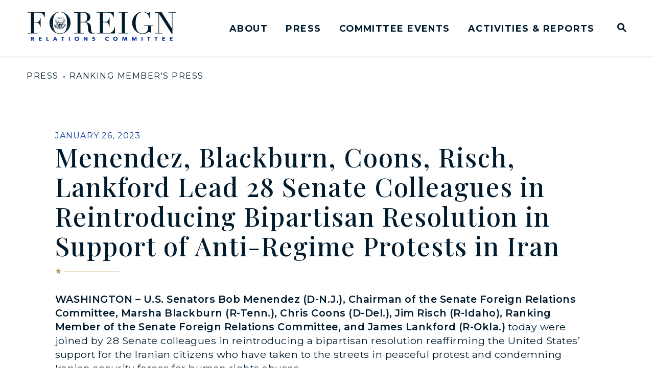

--- FILE ---
content_type: text/html; charset=utf-8
request_url: https://www.foreign.senate.gov/press/dem/release/menendez-blackburn-coons-risch-lankford-lead-28-senate-colleagues-in-reintroducing-bipartisan-resolution-in-support-of-anti-regime-protests-in-iran
body_size: 65590
content:
<!DOCTYPE html>
<html lang="en" class='no-js template--press_release'>
  <head>
      <meta charset="utf-8">
      <meta name="viewport" content="width=device-width, initial-scale=1.0, viewport-fit=cover">
      <meta name="page-title" content="
Menendez, Blackburn, Coons, Risch, Lankford Lead 28 Senate Colleagues in Reintroducing Bipartisan Resolution in Support of Anti-Regime Protests in Iran">
      <title>[2023-01-26] 
Menendez, Blackburn, Coons, Risch, Lankford Lead 28...</title>
      <link rel="canonical" href="https://www.foreign.senate.gov/press/dem/release/menendez-blackburn-coons-risch-lankford-lead-28-senate-colleagues-in-reintroducing-bipartisan-resolution-in-support-of-anti-regime-protests-in-iran">

      <link rel="shortcut icon" href="/assets/images/favicon.ico">
      <link href="/assets/images/favicon.ico" rel="Icon" type="image/x-icon"/>
      <link rel="apple-touch-icon" sizes="180x180" href="/assets/images/apple-touch-icon.png">
      <link rel="icon" type="image/png" sizes="32x32" href="/assets/images/favicon-32x32.png">
      <link rel="icon" type="image/png" sizes="16x16" href="/assets/images/favicon-16x16.png">
      <link rel="manifest" href="/assets/images/site.webmanifest">
      <link rel="mask-icon" href="/assets/images/safari-pinned-tab.svg" color="#001B2E">
      <meta name="apple-mobile-web-app-title" content="United States Senate Committee on Foreign Relations">
      <meta name="application-name" content="United States Senate Committee on Foreign Relations">
      <meta name="msapplication-TileColor" content="#ffffff">
      <meta name="msapplication-config" content="/assets/images/browserconfig.xml">
      <meta name="theme-color" content="#ffffff">
      <meta name="google-site-verification" content="pv4CBQ9zSlHM3SpPSKTboWn3pQG58gUeQls_3f8_rjM">



<meta name="twitter:card" content="summary_large_image"/>

<meta name="twitter:title" content="
Menendez, Blackburn, Coons, Risch, Lankford Lead 28 Senate Colleagues in Reintroducing Bipartisan Resolution in Support of Anti-Regime Protests in Iran | United States Senate Committee on Foreign Relations">

<meta property="twitter:image" content="https://www.foreign.senate.gov/assets/images/sharelogo.jpg"/>

<meta name="twitter:description" content="WASHINGTON – U.S. Senators Bob Menendez (D-N.J.), Chairman of the Senate Foreign Relations Committee, Marsha Blackburn (R-Tenn.), Chris Coons..."/>


<meta property="og:url" content="https://www.foreign.senate.gov/press/dem/release/menendez-blackburn-coons-risch-lankford-lead-28-senate-colleagues-in-reintroducing-bipartisan-resolution-in-support-of-anti-regime-protests-in-iran"/>

<meta property="og:title" content="
Menendez, Blackburn, Coons, Risch, Lankford Lead 28 Senate Colleagues in Reintroducing Bipartisan Resolution in Support of Anti-Regime Protests in Iran | United States Senate Committee on Foreign Relations"/>

<meta property="og:image" content="https://www.foreign.senate.gov/assets/images/sharelogo.jpg"/>

<meta property="og:description" content="WASHINGTON – U.S. Senators Bob Menendez (D-N.J.), Chairman of the Senate Foreign Relations Committee, Marsha Blackburn (R-Tenn.), Chris Coons..."/>

      
<meta name="date" content="2023-01-26">

<meta name="description" content="WASHINGTON – U.S. Senators Bob Menendez (D-N.J.), Chairman of the Senate Foreign Relations Committee, Marsha Blackburn (R-Tenn.), Chris Coons...">

<script>
  if (!application) var application = {};
  application = {
    "config": {
      "tinymce": {
        "plugins": {
          "selectvideo": {
            "player": "jwplayer", // should be set to "legacy" or "jwplayer" currently
            "youtube": true, // set to true to write the youtube tags for youtube videos
            "width": "100%", // set width and height on the containing element
            "height": "100%",
            "tracking": true
          }
        }
      }
    },
    "fn": { // deprecated mootools 1.2 stuff that we'll probably still use once we upgrade fully to 1.3
      "defined": function (obj) {
        return (obj != undefined);
      },
      "check": function (obj) {
        return !!(obj || obj === 0);
      }
    },
    "form": {
      "processed": "null",
    },
    "friendly_urls": false,
    "siteroot": "https://www.foreign.senate.gov/",
    "theme": "",
    "webroot": "https://www.foreign.senate.gov/",
    "assetWebroot": "https://www.foreign.senate.gov/",
  };
</script>

    
      <link rel="stylesheet" type="text/css" href="https://www.foreign.senate.gov/styles/common.css?1768780528"/>

      <script src="https://www.foreign.senate.gov/scripts/global.js?1768780528"></script>
      <script src="https://www.foreign.senate.gov/scripts/gsap.js?1768780528"></script>

      <script>
        $.ajaxSetup({ cache: true });
        function getScripts(scripts, callback) {
          var progress = 0;
          scripts.forEach(function(script) {
              $.getScript(script, function () {
                  if (++progress == scripts.length && typeof callback == 'function') callback();
              });
          });
        }
      </script>

      <script>
        var initForm = function() {
          getScripts(['https://www.foreign.senate.gov/scripts/mootools.min.js?1768780528'], function() {
            getScripts(['https://www.foreign.senate.gov/scripts/form/Forms_Builder.js?1768780528'], function() {
              creativengine_forms_builder.init();

              // fix for bootstrap tooltip hide/mootools hide collision
              $$('form input,form select,form textarea, input, .nav-tabs li a').each(function (item) {
                if (typeof item.hide == 'function') {
                  item.hide = null;
                }
              });

              Element.implement({
                'slide': function (how, mode) {
                  return this;
                }
              });
            })
          })
        }
      </script>


      <script type="text/javascript">
        var gRecaptchaReady = function () {
          let textarea = document.getElementById("g-recaptcha-response");
          if (!textarea)
            return;
          textarea.setAttribute("aria-hidden", "true");
          textarea.setAttribute("aria-label", "do not use");
          textarea.setAttribute("aria-readonly", "true");
        }

        window.getStuckHeaderHeight = function () {
          var siteHeader = document.querySelector('.SiteHeader');
          var siteHeaderHeight = (siteHeader)
            ? siteHeader.offsetHeight
            : 0;
          var mobileHeader = document.querySelector('.MobileHeader');
          var mobileHeaderHeight = (mobileHeader)
            ? mobileHeader.offsetHeight
            : 0;

          // Returns the height of either desktop or mobile header because the hidden header will return 0
          return siteHeaderHeight + mobileHeaderHeight;
        }

        window.requestAnimationFrame = window.requestAnimationFrame.bind(window);
        //gsap.registerPlugin(ScrollTrigger, ScrollToPlugin);

        window.refreshScrollTriggers = () => {
          if (typeof ScrollTrigger !== 'undefined') {
            ScrollTrigger.getAll().forEach(t => t.refresh());
          }
        };
        window.killScrollTriggers = () => {
          if (typeof ScrollTrigger !== 'undefined') {
            ScrollTrigger.getAll().forEach(t => t.kill());
          }
        };
      </script>

      
      
      <script>
        window.top['site_path'] = "2E37FE46-6301-4803-9339-0D7F63C3D0FA";
        window.top['SAM_META'] = {
          jquery: "",
          bootstrap: {
            major: ""
          }
        };
      </script>
      

<link rel="preconnect" href="https://fonts.googleapis.com">
<link rel="preconnect" href="https://fonts.gstatic.com" crossorigin>
<link href="https://fonts.googleapis.com/css2?family=Montserrat:ital,wght@0,400;0,500;0,600;0,700;1,400;1,500&family=Playfair+Display:ital,wght@0,500;0,700;1,500;1,700&display=swap" rel="stylesheet">

      <link rel="stylesheet" href="https://www.foreign.senate.gov/assets/styles/font-awesome.min.css"/>

  </head>

  

  <body data-transition="wrapper"
    class="body--internal body--press_release">
    <!-- in sen-n -->
    <!--stopindex-->
      <div class="SiteLayout d-flex flex-column">
          <div class="SiteLayout__alert">
            <a href="#aria-skip-nav" class="SkipNav sr-only sr-only-focusable">Skip to content</a>

<div class="NewsAlert">
  <div class="NewsAlert__container NewsAlert__container--absolute container">
    <div class="NewsAlert__iconContainer">
        <div class="NewsAlert__icon NewsAlert__icon--noSlider" aria-hidden="true">
          <svg class="NewsAlert__iconShape" xmlns="http://www.w3.org/2000/svg" viewBox="0 0 100 100">
            <path d="M50,5A45,45,0,1,0,95,50,45,45,0,0,0,50,5Zm4.3,70H45.7V66.4h8.6Zm3.17-43.6L54.25,61.9H45.75L42.53,31.4V25H57.47Z"/>
          </svg>
        </div>
    </div>
  </div>


</div>

    <script>
      window.upcomingHearings = [];
    </script>

  <div id="react-hearings-alert">
    
  </div>

  <script>
    getScripts([
      'https://www.foreign.senate.gov/scripts/vendor/react.production.min.js?1768780528',
      'https://www.foreign.senate.gov/scripts/vendor/react-dom.production.min.js?1768780528',
    ], function () {
      getScripts([
        'https://www.foreign.senate.gov/scripts/liveHearings.js?1768780528',
      ], function () {
        var container = document.getElementById('react-hearings-alert');

        setupLiveHearings({
          liveAlertContainer: container,
          upcomingHearings: window.upcomingHearings,
          config: {
            timezone: 'America/New_York'
          }
        });
      });
    });
  </script>

            
          </div>

        <div class="SiteLayout__container d-flex flex-column flex-grow-1">
            <div class="SiteLayout__navigation">
  <div class="SiteLayout__siteHeader">
<div class="SiteHeader ">
  <div class="SiteHeader__background"></div>

  <div  class="SiteHeader__layout">
    
  <div class="SiteHeader__backgroundShadow"></div>
    
    <div  class="SiteHeader__main">
      <div class="SiteHeader__logoContainer js-siteLogo">
        <a class="SiteHeader__logoLink"
          href="/">
          <div class="SiteHeader__logo">
                        <span class="sr-only">United States Senate Committee on Foreign Relations Logo goes to Home Page</span>
<svg data-name="Layer 1"
  xmlns="http://www.w3.org/2000/svg" viewBox="0 0 1200 240">
  <defs>
    <style>.cls-1{fill:#001b2e;}.cls-2{fill:#0a369d;}</style>
  </defs>
  <path fill="#001b2e" d="M0,7.8H27.09V175.3H0v3.49H78.81V175.3H51.51V90.53H71.42c6,0,10.67,1,14.37,3.08a24.16,24.16,0,0,1,8.82,8.21,43,43,0,0,1,5.13,11.7c1.23,4.31,2.47,9,3.49,13.75h2.67V51.11h-2.67a148.92,148.92,0,0,1-5.54,18.07,31.93,31.93,0,0,1-6.77,11.08,21.6,21.6,0,0,1-9.65,5.54,65.15,65.15,0,0,1-13.75,1.44h-16V7.8H92.15a53.78,53.78,0,0,1,17.24,2.46,34.22,34.22,0,0,1,12.31,7.39A43,43,0,0,1,130.53,30,110.37,110.37,0,0,1,137.3,46.8H140V4.31H0ZM321.4,26.28A90.41,90.41,0,0,0,294.1,7a74.3,74.3,0,0,0-31.4-7,71.23,71.23,0,0,0-30.38,7A92.9,92.9,0,0,0,205,26.28a103.42,103.42,0,0,0-19.91,28.94,85.47,85.47,0,0,0-7.8,36.33,92.14,92.14,0,0,0,6.36,34.08,93.83,93.83,0,0,0,17.86,29.15,84.81,84.81,0,0,0,27.09,20.11,76,76,0,0,0,34.07,7.6,74.9,74.9,0,0,0,33.45-7.8,91.73,91.73,0,0,0,27.09-20.53A96.54,96.54,0,0,0,341.3,125a90.76,90.76,0,0,0,6.57-33.46,92.53,92.53,0,0,0-7.18-36.33A89.36,89.36,0,0,0,321.4,26.28ZM191.28,110.64l-2.67,1.65,1.23-2.88-2.26-2,3.08.41,1.23-2.87.62,2.87,3.08.2-2.47,1.65.62,2.87Zm11.29,21.76-2.67-1.23-2.05,2.26.2-3.08-2.67-1.23,2.88-.62.2-3.08,1.44,2.67,2.87-.61-2.05,2.25Zm114.31-2.67c-2.05,10.88-5.13,20.12-9.85,27.51a42.92,42.92,0,0,1-17.86,16.42C282,177.36,273,179,262.7,179c-10.67,0-19.5-1.85-26.68-5.34a42.3,42.3,0,0,1-17.65-16.42c-4.52-7.39-7.8-16.42-9.85-27.51-2.06-10.88-2.88-23.81-2.88-38.38a239.18,239.18,0,0,1,2.26-32.64,90.07,90.07,0,0,1,8.42-28.12,50.58,50.58,0,0,1,17.44-19.71q11.09-7.4,28.94-7.39t28.94,7.39a52.29,52.29,0,0,1,17.44,19.71,90.07,90.07,0,0,1,8.42,28.12,240.81,240.81,0,0,1,2.25,32.64A230.36,230.36,0,0,1,316.88,129.73Zm10.88,5.55-1.85-2.47-2.87,1,1.64-2.46-1.85-2.47,2.88.82,1.64-2.46.2,3.08,2.88.82-2.88,1ZM337.2,115l-2.46-1.64-2.47,1.85.82-2.87-2.46-1.65h3.08l.82-2.87,1,2.87h3.08l-2.47,1.85Zm606.05,1.44h31.61v20.53a43.88,43.88,0,0,1-3.7,18.68,37.43,37.43,0,0,1-9.85,13.14,44.81,44.81,0,0,1-13.54,7.8,49.36,49.36,0,0,1-15.19,2.66c-8.41,0-15.19-.82-20.32-2.66a41.6,41.6,0,0,1-15.18-9.24,49.94,49.94,0,0,1-10.88-14.17,81.38,81.38,0,0,1-6.57-18.06,132.14,132.14,0,0,1-3.28-20.73c-.62-7.39-1-14.78-1-22a236.39,236.39,0,0,1,2-32c1.44-10.67,4.11-20.12,8.42-28.53A52.39,52.39,0,0,1,903.23,11.5c7.39-5.14,17.24-7.81,29.56-7.81,10.26,0,18.67,1.85,25.44,5.34a53.94,53.94,0,0,1,16,13.14,55.57,55.57,0,0,1,8.83,16.42,91.92,91.92,0,0,1,3.69,15h2.67V4.31h-3.69A14,14,0,0,1,981.63,8a14.21,14.21,0,0,1-7,1.43,20.65,20.65,0,0,1-8-1.43c-2.46-1-4.93-2.06-8-3.29a79.2,79.2,0,0,0-10.47-3.28A64,64,0,0,0,932.79,0C920.68,0,910,2.26,900.36,6.77a90.87,90.87,0,0,0-25.24,17.86c-2.06,2.06-4.72,5.13-8,8.83a68.55,68.55,0,0,0-9.23,14,100.88,100.88,0,0,0-7.8,19.5,93.39,93.39,0,0,0-3.29,25c0,14,2.67,26.28,8,37.57a104.77,104.77,0,0,0,20.32,28.94A85.53,85.53,0,0,0,901,176.74c9,3.9,19.3,5.75,30.79,5.75a75.88,75.88,0,0,0,19.5-2.26,92.64,92.64,0,0,0,14.16-5.34c3.9-2,7.59-3.69,10.47-5.33a18.3,18.3,0,0,1,9-2.26,11,11,0,0,1,5.33,1,15.68,15.68,0,0,1,4.31,3.69h2.87V116.39h19.5V112.9h-74.7v3.49ZM736.58,7.8h27.09V175.3H736.58v3.49h78.81V175.3H788.3V7.8h27.09V4.31H736.58Zm405.34-3.49V7.8H1169V137.94h-.41L1085.89,4.52h-52.33V8h27.09v167.5h-27.09V179h58.08v-3.49h-27.09V17.86h.41l103,164.42h4.93V7.8H1200V4.31Zm-440,135.07A57.85,57.85,0,0,1,693.48,156a51.94,51.94,0,0,1-14.57,13.75c-5.95,3.9-13.34,5.75-22.37,5.75H610.16V87h19.91c5.95,0,10.67,1,14.36,3.08a24.19,24.19,0,0,1,8.83,8.21,43,43,0,0,1,5.13,11.7c1.23,4.31,2.46,9,3.49,13.75h2.67V47.42h-2.67a152.36,152.36,0,0,1-5.54,18.06,32,32,0,0,1-6.78,11.09,21.66,21.66,0,0,1-9.64,5.54,53.22,53.22,0,0,1-13.75,1.44h-16V7.8H650.8A53.67,53.67,0,0,1,668,10.26a34.17,34.17,0,0,1,12.32,7.39A43,43,0,0,1,689.17,30,110.33,110.33,0,0,1,696,46.8h2.66V4.31H558.44V7.8h27.09V175.3H558.44v3.49H707.85V125.22h-2.67A94.83,94.83,0,0,1,701.9,139.38ZM537.71,175.3a19.26,19.26,0,0,1-6.57,1.24c-4.72,0-8.21-1.65-10.26-5.14a41.19,41.19,0,0,1-4.72-11.49,96.58,96.58,0,0,1-1.43-10.26c-.21-4.11-.42-8.42-.83-12.73-.2-4.31-.61-8.62-1-12.93a56.63,56.63,0,0,0-2.05-11.09,27.33,27.33,0,0,0-8.42-13.55,48.25,48.25,0,0,0-12.93-8.41,62.75,62.75,0,0,0-13.75-4.52c-4.51-.82-8-1.44-10.67-1.85v-.41q14.16-1.84,22.78-6.77A42.06,42.06,0,0,0,501,66.3a33.3,33.3,0,0,0,6-11.7,50.42,50.42,0,0,0,1.43-9.44,41.39,41.39,0,0,0-3.49-15.6,39.25,39.25,0,0,0-12.1-15,41.29,41.29,0,0,0-20.53-9.23,184.12,184.12,0,0,0-25.45-1.65,56.34,56.34,0,0,0-6,.21c-2,0-3.9.21-5.95.21-2.05.2-3.9.2-5.95.41-2.05,0-3.9.2-5.95.2H376.4V8.21h27.7v167.5H377v3.49h78.81v-3.49H428.73V87h24.43a93.41,93.41,0,0,1,9.85.61,27.26,27.26,0,0,1,10.87,3.7c3.49,2.05,6.57,5.54,9.24,10.06s4.31,10.88,4.93,19.09l1.64,22.37a82.81,82.81,0,0,0,2.67,16.22,28.41,28.41,0,0,0,5.74,11.7A24,24,0,0,0,508.57,178a46.26,46.26,0,0,0,16.21,2.47,49.63,49.63,0,0,0,8.62-.62,30.75,30.75,0,0,0,6-1.64,26.09,26.09,0,0,0,4.11-2.05c1-.83,2-1.44,2.87-2.06l-2.26-2.67A18.94,18.94,0,0,1,537.71,175.3ZM451.1,83.55H428.53V7.8a41.34,41.34,0,0,1,7.8-.62c3.07,0,5.95-.2,9-.2a69,69,0,0,1,12.93,1.23A27.17,27.17,0,0,1,470,13.34,29,29,0,0,1,478.6,25c2.26,5.14,3.29,11.91,3.29,20.53a67.1,67.1,0,0,1-2.26,18.68A28.7,28.7,0,0,1,473.47,76a20.54,20.54,0,0,1-9.64,6A51.32,51.32,0,0,1,451.1,83.55Z"/>
  <polygon fill="#001b2e" points="240.53 58.5 239.51 61.99 242.59 63.84 239.1 64.05 238.28 67.53 236.84 64.25 233.56 64.46 236.22 62.2 234.79 58.91 237.87 60.76 240.53 58.5"/>
  <polygon fill="#001b2e" points="250.79 53.58 248.95 56.66 251.41 59.32 247.92 58.5 246.28 61.58 245.87 58.09 242.38 57.27 245.66 55.84 245.25 52.34 247.51 55.01 250.79 53.58"/>
  <polygon fill="#001b2e" points="262.08 51.73 259.62 54.19 261.06 57.48 257.98 55.63 255.52 58.09 256.13 54.6 253.05 52.96 256.54 52.55 257.16 49.06 258.59 52.14 262.08 51.73"/>
  <polygon fill="#001b2e" points="273.58 53.17 270.5 54.81 270.91 58.3 268.44 55.84 265.37 57.48 267.01 54.4 264.55 51.73 268.04 52.34 269.47 49.27 270.09 52.76 273.58 53.17"/>
  <polygon fill="#001b2e" points="284.04 57.89 280.55 58.5 280.14 61.99 278.5 58.91 275.01 59.53 277.48 57.07 275.83 53.99 278.91 55.42 281.38 52.96 280.96 56.45 284.04 57.89"/>
  <polygon fill="#001b2e" points="292.87 65.28 289.38 64.87 287.94 68.15 287.12 64.66 283.84 64.46 286.71 62.61 286.1 59.12 288.56 61.58 291.64 59.73 290.2 63.02 292.87 65.28"/>
  <polygon fill="#001b2e" points="228.84 56.04 228.43 59.53 231.71 60.97 228.22 61.79 228.01 65.28 226.17 62.2 222.68 63.02 225.14 60.35 223.29 57.27 226.58 58.71 228.84 56.04"/>
  <polygon fill="#001b2e" points="240.12 48.03 238.89 51.32 241.56 53.58 238.07 53.37 236.84 56.66 235.81 53.17 232.53 52.96 235.4 51.11 234.58 47.62 237.25 49.88 240.12 48.03"/>
  <polygon fill="#001b2e" points="253.46 43.31 251.21 46.19 253.26 49.06 249.97 47.83 247.92 50.7 247.92 47.01 244.64 45.98 248.13 44.95 248.13 41.47 250.18 44.34 253.46 43.31"/>
  <polygon fill="#001b2e" points="267.83 42.7 264.96 44.75 265.98 48.24 263.11 45.98 260.24 48.03 261.47 44.75 258.8 42.7 262.08 42.7 263.31 39.41 264.34 42.7 267.83 42.7"/>
  <polygon fill="#001b2e" points="281.79 46.19 278.5 47.42 278.5 50.91 276.45 48.03 273.17 49.27 275.01 46.39 272.96 43.52 276.24 44.55 278.3 41.67 278.3 45.16 281.79 46.19"/>
  <polygon fill="#001b2e" points="293.69 53.37 290.2 53.58 289.17 56.86 287.94 53.58 284.45 53.78 287.33 51.52 286.1 48.24 288.97 50.29 291.64 48.03 290.82 51.52 293.69 53.37"/>
  <polygon fill="#001b2e" points="303.54 64.05 300.26 63.23 298.41 66.3 298.2 62.81 294.71 61.99 298 60.56 297.79 57.07 300.05 59.73 303.13 58.5 301.28 61.38 303.54 64.05"/>
  <path fill="#001b2e" d="M307,114.13l-.62-1-1.84,1.43v-.41h-.41l1.84-1.64-1-.82,3.9-1.44Zm-3.28-1.84.61.41-1,.82Zm-1.24,1.23-.82-.82L299,116.19l-.62.2v-.62l2.67-3.48-1-.62,3.9-2.26Zm-1.84,2,1.23-1.44.82.82Zm.41,3.69-.62-.82-5.95,5.34h-.82l-.21-.2,6.37-5.75-1-.82,3.9-1.44Zm-5.95,7.6a1.61,1.61,0,0,1-1.85.62,1.25,1.25,0,0,1-.21,2c-1.43.82-1.84-1-1.84-1s-.21-.2-.21.82c0,.82-1.44,1.44-1.85.62-.61-1,.21-1.23.21-1.23s0,.82.61,1c1,.21,1-.82,1-1.23s.62-.61.62-.61c0,.82.61,1.84,1.23,1.23.61-.41.2-1.44,0-1.64a2.06,2.06,0,0,1-.21-.83s1.44,1,1.85.21c.62-1.23-1-1.64-1-1.64,1.24-1,2.26.82,1.65,1.64m-5.14,2a.57.57,0,0,1,0-.82c.42.62,0,.82,0,.82m-1-5.75s1-1.23,2-.2c1.23,1.23-.2,1.64-.2,1.64a1,1,0,0,0,0-.82c-.21-.2-.83-1-1.44-.2-.62,1,.61,1.43.61,1.43s-.82.62-1.23-.2c-.41-.62.21-1.65.21-1.65m-1.85,10.06.62,1.23-1.64,3.08-.83-1h-1.64l2.26-2.06v-1l.62-.21.82-1.43,1-1a.64.64,0,0,1,.21.41Zm-5.33,6.16-.62-1.44-1.44-.2,1.44-1.85.62,1.85.61-.62h1.23Zm-1.65-5.13,3.08-2.67,1,.21,3.69-3.29v.82l-3.08,3.08v1.44L282,136.3l-.41-1.43Zm4.31-6.36a2.2,2.2,0,0,0,.62-1.85c.61-.21,1.64,0,1,1.44a.94.94,0,0,1-1.65.41m-.41-.83c-.61,1.24-1.64.21-1.64.21.62-.41.62-1.64.62-1.64,1-.21,1.64.2,1,1.43m-2.66-1.43a2.16,2.16,0,0,0-.42-1.85,1,1,0,0,0,.21-.62c2.05,2.88.21,2.47.21,2.47m.2,1.64c-.41.82-1.23.21-1.23.21a2.45,2.45,0,0,0-.21-1,4.15,4.15,0,0,0,1-.21,1,1,0,0,1,.41,1m-1.85-1.64a2.87,2.87,0,0,0-.41-1.44,1.2,1.2,0,0,0,.82-.2s.41.2.41,1c.21.82-.82.62-.82.62m-1.23,2.05c.21-.41-.2-1-.2-1a2.16,2.16,0,0,0,.82-.2,1.43,1.43,0,0,1,.41.82c0,.82-1,.41-1,.41m-1.43-2.05v-1a2.28,2.28,0,0,0,1-.82c.21.21,1.44,1,.82,1.64-.61.82-1.84.21-1.84.21m.61,1.85c-.2.61-1.85,0-1.85,0v-.62c.41,0,1-.62,1-.62s1,.82.82,1.24m-3.49-2.06a1.55,1.55,0,0,0,0-1,6.79,6.79,0,0,0,1.44-.41,3.06,3.06,0,0,0,.61.41,2.3,2.3,0,0,1,0,1.23c-.41.82-2.05-.21-2.05-.21m1,1.85a2.21,2.21,0,0,0-.82-.41,2.21,2.21,0,0,1-1-.62,1.05,1.05,0,0,0,.62-.2s.61.61,1,.61c.21,0,0,.21.21.62m-4.72-2.67a.63.63,0,0,0,.2-.41.9.9,0,0,0,.82.41,2.18,2.18,0,0,0,1.24-.61c.2.2,1.43,1,.61,1.43-.82.62-2.87-.82-2.87-.82m-1.23-23a2.65,2.65,0,0,1-.41-.61,2.43,2.43,0,0,0,.61-.42c.21.42.82.42.82.42v.61Zm.61,21.55-1.43.42V110.64h1.43ZM274,132.4a4.27,4.27,0,0,1,1.23,4.31c-2.26.41-2.88-1.23-3.29-1.64-.2-.41-4.1-6.57-4.1-6.57a3.06,3.06,0,0,0,.41-.61s2.05,2.66,3.49,4.72a15,15,0,0,0,2.46,2.87,5.84,5.84,0,0,0-1.23-2.26c-.41-.41-4.31-5.54-4.31-5.74a.73.73,0,0,1,.21-.42.74.74,0,0,0,.41-.2Zm-2.26,7.6c-2.05,0-2.87-2.26-2.87-2.26L266,129.12l.21-.21c.2.21.61,0,.61,0l2.47,6c1,2.66,1.84,3.28,1.84,3.28a14.55,14.55,0,0,0-.82-2.87c-.41-.62-2.87-6.37-2.87-6.37a.4.4,0,0,0,.41-.41s2.26,4.31,3.69,6.57a5.31,5.31,0,0,1,.21,4.93m-4.31,2.26a3.25,3.25,0,0,1-2.46-3.08l-1-8.83.21-.21a1,1,0,0,0,.61.21l.82,5.13c.62,4.31,1.44,5.13,1.44,5.13.41-1-2.05-10.26-2.05-10.26a1.53,1.53,0,0,1,.61-.62s1.23,4.11,2.46,7.6c1,3.69-.61,4.93-.61,4.93m-4.93.61a3.48,3.48,0,0,1-1.84-3.69c0-1,.82-8.63.82-8.63a2,2,0,0,0,.82.21c-.62,10.88,0,10.47,0,10.47.61.2.2-10.47.2-10.47a2,2,0,0,0,.62-.21s.41,4.73.61,8.42c.62,3.49-1.23,3.9-1.23,3.9m-2.66-3.49a3.31,3.31,0,0,1-2.26,2.88,3.58,3.58,0,0,1-.82-3.7l2.67-8.62a.72.72,0,0,0,.61.41s-1,3.49-1.64,6a18.25,18.25,0,0,0-.62,4.31c.62,0,2.47-10.06,2.47-10.06a.74.74,0,0,0,.41-.2l.2.2c.21-.2-.61,6.16-1,8.83m-6.57.62a4.46,4.46,0,0,1-.21-4.11l4.31-7.18a3.32,3.32,0,0,0,.62.41l-2.46,5.13c-1.44,3.08-1.44,4.11-1.44,4.11.61.2,4.31-9.24,4.31-9.24H259v.2l-2.87,8.21a3.24,3.24,0,0,1-2.87,2.47m-3.7-3.08s-.41-2.88,1.24-4.52,5.13-5.34,5.13-5.34a.69.69,0,0,0,.41.21c.2,0,0,.41,0,.41l-4.52,5.54a4.28,4.28,0,0,0-1.23,2.26,7.1,7.1,0,0,0,2-2l4.11-5.54s0,.2.41.61l-4.52,7.19a4.15,4.15,0,0,1-3.08,1.23m5.75-14V110.64h1.44v12.94Zm.41-23.81s-.2,1.23.62,1.23a1,1,0,0,1-1,.62c-1,.2-.2-1.65.41-1.85m-1,25c-.2,0-2.05,1.64-2.87,1-1-.62.41-1.64.41-1.64a2.14,2.14,0,0,0,2.46.2.28.28,0,0,1,0,.41m-4.1,2.46a2.86,2.86,0,0,0-.62.41,1.52,1.52,0,0,1,.83-1.23c.2.21.82.21.82.21a1,1,0,0,1-1,.61m-1.85-1c-.61-.82.62-1.64.62-1.64a4.36,4.36,0,0,0,1.23.41,1.55,1.55,0,0,0,0,1s-1.44.82-1.85.21m-1,1.64c-.82-.41.41-1.23.41-1.23.2.61,1,.61,1,.61v.62a1.59,1.59,0,0,1-1.43,0m-1.23-1.85c-.83-.2.2-1.84.61-1.84a1.57,1.57,0,0,0,1,.41,7.09,7.09,0,0,0-.21,1.23,1.26,1.26,0,0,1-1.43.2m.41,1.85s-.83.62-1.44,0c-.41-.41.41-1.23.41-1.23a.88.88,0,0,0,.82.41c.21,0,0,.41.21.82m-2.47-2c-.82-.41.21-1.44.21-1.44a7.2,7.2,0,0,0,.82.62V125a.73.73,0,0,1-1,.21m.41,1.84s-.41.83-1,0c-.41-.41.2-1.23.2-1.23h.82c0,.21-.2.82,0,1.23m-.82-3.69v.41c-.41.41-.41,1.64-.41,1.64-1.64-.61.41-2,.41-2m-2.87,3.49c-.62-1.64.61-1.44,1-1.44a1.88,1.88,0,0,0,.82,1.85c-.21,0-1.24,1-1.85-.41m-2.05.2c-.62-1.43,1-1.23,1-1.23a2.2,2.2,0,0,0,.62,1.85,1.13,1.13,0,0,1-1.64-.62m6.77-5.54a1.62,1.62,0,0,1,.62.21,2.3,2.3,0,0,0,0,1.23s-1,.82-1.65.41c-.41-.41,0-1.23,1-1.85m1.23-1.43a3.05,3.05,0,0,1,1-.62v.82a2.47,2.47,0,0,1-.62.41c-1,.62-1.44-.2-1.44-.2a1.61,1.61,0,0,0,1-.41m2.46,1a3,3,0,0,0-.41,1.85s-1.23.62-1.64-.21,1.23-1.64,1.44-1.84c-.21,0,.2.2.61.2m1.65-3.28v.82a2.6,2.6,0,0,0-.83,1.44s-.41,1.23-1.23.2c-1.23-1,2.06-2.46,2.06-2.46m0,2.26v1c-1-.61,0-1,0-1m.61,2.25v.82s-1.23.83-1.85.21c-.61-.82.41-2.05.41-2.05.21.41.83.41.83.41v.41Zm-2.26-6.77c-1-1.64.82-3.9.82-3.9a3.55,3.55,0,0,0,.83,1.44v1.64a1.75,1.75,0,0,1-1.65.82m-1-2a2.92,2.92,0,0,1-2.47,1.64,7.45,7.45,0,0,1-.2-1.44c.2-1.43,2-3.28,2-3.28a7.09,7.09,0,0,0,.21,1.23,7.11,7.11,0,0,0,1.43-.21l-1,2.06m-3.29-.82a2.6,2.6,0,0,1-2.46,1.23,3.64,3.64,0,0,1-.2-1.44c.2-1.23,2.25-3.28,2.25-3.28a4,4,0,0,0,.41,1.43,4.64,4.64,0,0,0,1.24-.2,7.84,7.84,0,0,1-1.24,2.26m-3.07-1.24a4.2,4.2,0,0,1-2.67,1,6.33,6.33,0,0,1,.41-2.26,11,11,0,0,1,2.46-2.26,7.12,7.12,0,0,0,.21,1.44,11.7,11.7,0,0,0,1.43-.2s-.82,1-1.84,2.25m-6-1.64c.41-2.87,3.7-4.31,3.7-4.31v1.85a4.62,4.62,0,0,1,1.23.2s-.21.21-1.64,1.44a4.1,4.1,0,0,1-3.29.82m-3.28-3.28a6.09,6.09,0,0,1,1.23-2.06c1-1,4.11-1.64,4.11-1.64a8.72,8.72,0,0,0-.62,1.85,16.37,16.37,0,0,0,1.64.41,9.42,9.42,0,0,1-2.67,1.64,4.33,4.33,0,0,1-3.69-.2m-2.46-3.9a4.07,4.07,0,0,1,1.43-1.85c1.24-1,4.93-1.44,4.93-1.44a9.22,9.22,0,0,0-1,1.65,3.7,3.7,0,0,0,1.44,1s-.82.41-2.87,1.23a5,5,0,0,1-3.9-.61m-1.23-4.52a3.86,3.86,0,0,1,2.87-2.05c1,0,4.1-.21,4.1-.21A10.77,10.77,0,0,0,235,97.51a14.65,14.65,0,0,0,1.23,1c-5.74,1.85-7-.41-7-.41m-.83-4.51A5.6,5.6,0,0,1,231.71,92a43,43,0,0,1,4.31.41l-1.23,1.24a6.18,6.18,0,0,0,1,1.43,26.18,26.18,0,0,1-3.9.21c-2.66,0-3.49-1.64-3.49-1.64M228,89.09a5.39,5.39,0,0,1,3.7-1l4.1.82a8,8,0,0,0-1.23,1,9,9,0,0,0,1,1.23s-1.44,0-4.11-.2A4,4,0,0,1,228,89.09m.21-3.9a7,7,0,0,1,3.08-.82,38.69,38.69,0,0,1,4.31.82,6.16,6.16,0,0,0-1.23,1.23,10.13,10.13,0,0,1,.82,1.23s-1.44-.2-3.7-.61a4.5,4.5,0,0,1-3.28-1.85m-.82-2.87a5.61,5.61,0,0,1-3.9-3.08,3.77,3.77,0,0,1,2.26-.41c1.84.61,8.21,2.87,8.21,2.87a9.48,9.48,0,0,0-1.24,1,4,4,0,0,0,.83,1.23l-6.16-1.64m-5.13-7.6a4.54,4.54,0,0,1,2.67.21c.41.2,6.77,2.66,6.77,2.66a14.15,14.15,0,0,0-1.44.62,10.8,10.8,0,0,1,.82,1.44l-5.54-1.85a5.34,5.34,0,0,1-3.28-3.08M221,69.38s3.9,1.64,4.51,2.06a12.91,12.91,0,0,0,.41,3.07,25.79,25.79,0,0,1-3.49-1.43,4.49,4.49,0,0,1-1.43-3.7M250.38,107c-1-.62,0-1.64,0-1.64a9.2,9.2,0,0,0,.83.61v.62c0,.2-.21.82-.83.41M249,108.59a7.24,7.24,0,0,1,.82-1.23,1.36,1.36,0,0,0,1.44.41v.41a9.8,9.8,0,0,0-.62,1.44,2.1,2.1,0,0,1-1.64,1c-.21.21-.62-1,0-2m-.82-3.9a1.59,1.59,0,0,0,1.23.62c0,.61-.82,1.43-1.44.82a1,1,0,0,1,.21-1.44m-1.85,3.49a16.34,16.34,0,0,1,1.23-1.44s.21.62,1.44.41a8.64,8.64,0,0,1-1.44,2.26,1.84,1.84,0,0,1-1.64.62s-.41-1.23.41-1.85M243.41,107a11.44,11.44,0,0,1,1.64-1.64c.41.61,1.64.41,1.64.41v.41a17.81,17.81,0,0,1-1.44,1.64,3.2,3.2,0,0,1-2.05.82,2.6,2.6,0,0,1,.21-1.64m-.21-3.29s0,.41,1.44.82L243,106.13a3.21,3.21,0,0,1-2.26.61s-.41-2,2.46-3.08M242,101.41a3,3,0,0,0,.82.82v.61c-2.46,2.26-4.1,1.23-4.1,1.23.2-2.25,3.28-2.66,3.28-2.66m-4.1-2.06a8.54,8.54,0,0,1,3.07-.82,1.53,1.53,0,0,0,1,1.23,1,1,0,0,0-.21.62s-1,.41-2.25.82a3.5,3.5,0,0,1-2.67-.41,2.83,2.83,0,0,1,1-1.44m2.66-3.49c0,1.44.62,1.44.62,1.44a.64.64,0,0,0-.21.41s-.2,0-1.64.21a3.77,3.77,0,0,1-3.08-.62c1-2,4.31-1.44,4.31-1.44m-2.66-3.49c1,0,2.66.21,2.66.21a2.48,2.48,0,0,0,0,2.26,11.55,11.55,0,0,1-2.46.2,3.07,3.07,0,0,1-2.46-1.23s1.23-1.44,2.26-1.44m-.21-3.08a14.55,14.55,0,0,1,2.87.41l.41.42a2,2,0,0,0-.41,1.64h-2.25c-1.44,0-2.47-1.64-2.47-1.64a3,3,0,0,1,1.85-.83M236.84,86a9.43,9.43,0,0,1,3.28.41,8.53,8.53,0,0,1,.41,1,4.47,4.47,0,0,0-.2,1.23,12.21,12.21,0,0,1-2.67-.41,3,3,0,0,1-2.26-1.64,3,3,0,0,1,1.44-.62m6.57,3.49s-2.26.2-2.26-1,2-.82,2-.82a4,4,0,0,0,.62.82,2.09,2.09,0,0,0-.41,1m0,2.46H242a.61.61,0,0,1-.62-.82c0-.61.83-.82.83-.82a11.18,11.18,0,0,1,1.43.21,2.65,2.65,0,0,1,.41.61,1.6,1.6,0,0,0-.61.82m-2.26,1.65a.91.91,0,0,1,.41-.83h1.64c0,.41.21.41.21.41a3.29,3.29,0,0,0-.62,1.24h-1.23a2.21,2.21,0,0,1-.41-.82M243,95.25l.2.41a1.56,1.56,0,0,0-.41,1s-1.23.62-1.44-.41,1.65-1,1.65-1m.41,3.49s-1.23.61-1.65-.21C241.15,97.3,243,97.3,243,97.3a1.53,1.53,0,0,0,.61.62,3.25,3.25,0,0,0-.2.82m.82,2.05c-.21.21-1.44,1-1.85,0-.41-.82.82-1.23.82-1.23a7.9,7.9,0,0,0,1,.82v.41m1.84,2.46a1.71,1.71,0,0,0,1.44.82s-.82,1.44-1.64.83.2-1.65.2-1.65m-2,0c-1-1,.41-1.64.41-1.64a1.55,1.55,0,0,0,1.23,1c.21,0-.82,1.64-1.64.61M242.38,84a2,2,0,0,0,1,2.26,4,4,0,0,0-.21,1s-2,.21-2.26-1.23a.88.88,0,0,1,.41-.82s-2-1-1-2a.4.4,0,0,0-.41-.41,1.54,1.54,0,0,1-1.44-1.85s1.44.61,2.05.82c0,0-.41,1.44,1.85,2.26m-6.57-1.64,3.29,1a1.63,1.63,0,0,0,1,1.85v.2l-3.69-.82A3.52,3.52,0,0,1,234,82.73a2.43,2.43,0,0,1,1.84-.41m2.06-.42s-2.06-.61-4.11-1.43-2-1.85-2-1.85a2.65,2.65,0,0,1,1.85-.41l4.1,1.64.21.41a1.39,1.39,0,0,0,0,1.64M226.58,71.85s9.44,3.9,11.08,4.72c7.18,3.08,9.44,7.39,9.85,8,1.85,3.49.21,7-.41,8.62s-1.23,3.29-.41,5.55c.82,3.08,4.52,3.49,4.52,3.49v3.08a1.6,1.6,0,0,1-.62-1.24,1.2,1.2,0,0,1-1.44.41,1.6,1.6,0,0,1-.61-1.23,2,2,0,0,1-1.44-.2c-.61-.41-.41-1.44-.41-1.44s-1,.21-1.23-.41a1.49,1.49,0,0,1,0-1.44s-1-.41-1.23-1,.61-1,.61-1-1-.2-1.23-1a1.52,1.52,0,0,1,.82-1.23,1.4,1.4,0,0,1-.82-.82,1.29,1.29,0,0,1,1-1.23,1,1,0,0,1-.62-1c0-.82,1-1,1-1a1.52,1.52,0,0,1-.82-1.23,2.09,2.09,0,0,1,.82-1.44s-1-.41-1-1.23a1.28,1.28,0,0,1,1-1.23S243,85.8,243,84.78a1.52,1.52,0,0,1,.82-1.23,8.64,8.64,0,0,1-2.47-.82c-.41-.62.42-1,.42-1-3.29-1-3.7-1.44-3.7-2.26,0-.61.82-1,.82-1-2.87-1.23-11.08-4.31-11.08-4.31a4,4,0,0,0,.82.62c.62.21,8.83,3.69,8.83,3.69a1.62,1.62,0,0,0-.21.62c-.62-.2-7-2.67-9.24-3.49-1.84-1-1.43-3.69-1.43-3.69m27.09,51.52s-1.23.82-1-.62ZM252,110.64h1.43v11.5l-1.43-.62Zm4.31-11.49a2.12,2.12,0,0,1,1-1.44c.21,1.23.82,1,.82,1a3.5,3.5,0,0,1-.82,1c-.41.21-1.23.41-1-.61m11.08.2c.2,0,.61-.61.61-.61a3.61,3.61,0,0,1,.83.61s.2,1.23-.41,1.23c-.83-.2-1-1.23-1-1.23m.41,25.46,1.85-.62a2.37,2.37,0,0,1-1.44,2c-.62,0-.41-1.43-.41-1.43m-1.44,2.87a2.86,2.86,0,0,0,1.44-1.23.63.63,0,0,0,.41.2,2.15,2.15,0,0,1-1,1.65c-1,.61-.82-.62-.82-.62m-.82-1.85,1.85-.82s-.41,1.85-1.23,2c-.82,0-.62-1.23-.62-1.23m-.2,1.65.41.41a3,3,0,0,1-.82,1.64c-1,.61-1-.62-1-.62a3.9,3.9,0,0,0,1.44-1.43m-2.47-.62L265,126s.2,1.85-1.44,1.85c-.82.2-.62-1-.62-1m-1,1.85s.61,0,.82-.41a1.38,1.38,0,0,0,.82.61s0,1-.82,1a1,1,0,0,1-.82-1.23M260.24,126l2.05.82s.2,1.23-.82,1c-1.23-.21-1.23-1.85-1.23-1.85m-.41,1.44a2,2,0,0,0,1.23,1.23s0,.82-.62.82c-.82,0-1-1.64-1-1.64s.41-.21.41-.41M258,125l1.64.62s.21,1.43-.62,1.23c-1-.21-1-1.85-1-1.85m-.21,1.64a1.65,1.65,0,0,0,1.23,1.24v.41a.44.44,0,0,1-.61.2,2.25,2.25,0,0,1-1-1.44c0-.2.41-.41.41-.41m-.2-1.84s.2,1.23-.41,1.23c-1.23,0-1.23-2.05-1.23-2.05Zm1.23-24a3,3,0,0,1-.82.82h-.62a.73.73,0,0,1-.2-1,5.91,5.91,0,0,1,1-.2,3.32,3.32,0,0,0,.62.41m0-.62c-.82-.2-.41-1.43-.41-1.43l.82-.41a1.53,1.53,0,0,0,.62.61c0,.41-.21,1.44-1,1.23M260,110.64V125l-1.44-.61V110.64Zm1-9.64a2.65,2.65,0,0,0-.41.61h-1a.72.72,0,0,1-.41-.61,4,4,0,0,0,.82-.62,3.05,3.05,0,0,0,1,.62m.41-.62c-.82,0-.82-1-.82-1a2.85,2.85,0,0,0,1-.61,3.32,3.32,0,0,0,.62.41s-.21,1.23-.82,1.23m1.84,10.26v15l-.82.2-.61-.2v-15Zm.41-9.64a.89.89,0,0,1-.2.61h-1.23c-.41-.41-.41-.61-.41-.61a4,4,0,0,0,.82-.62,1.32,1.32,0,0,0,1,.62m.21-.42a.8.8,0,0,1-.82-.82,3.7,3.7,0,0,0,.82-.61l.62.61s.2.82-.62.82m1.85.42v.61h-1.23a.62.62,0,0,1-.21-.41,3.61,3.61,0,0,0,.82-.62.74.74,0,0,0,.62.42m1,9.64V124.4l-1.43.41V110.44h1.43Zm.41-10.26a3.05,3.05,0,0,0,1,.62,2,2,0,0,1-.21.61h-1c-.41-.41-.41-.61-.41-.61l.61-.62m-1.23,0c-.82,0-.82-1-.82-1a3.32,3.32,0,0,1,.62-.41,1.6,1.6,0,0,0,.82.62s0,1-.62.82m-7.8-4.31a2.73,2.73,0,0,0,1.44-2.26,23.3,23.3,0,0,0,.21-2.67h.41a1.56,1.56,0,0,1-.41-1s.82.2.2-.42a8.42,8.42,0,0,0-2.87-.61s.2-.41,1.64-.21c1.64.21,2.05.41,2.67.41s.61-.61.2-.61-2.87-.21-2.87-1.64l.82-.41a2.08,2.08,0,0,0,1.44.41,1.08,1.08,0,0,0,1.23,1c.82,0,1-1,1-1s.83,0,1-.62h-3.49a.75.75,0,0,1-.41-1.23c.21-.41,2.87-.21,2.87-.21s3.49-.2,3.9,1.24a8.23,8.23,0,0,0,.62.82.93.93,0,0,1-.62.2,2.46,2.46,0,0,1,.62,1.64h-.41s.61.62.61,1a1.53,1.53,0,0,0,.21,1,.74.74,0,0,1-.41.2,2.16,2.16,0,0,1,.2.82,7.52,7.52,0,0,1,.42,2.88,3.91,3.91,0,0,0,.82,2.25,6.14,6.14,0,0,1,.82,1.24,1.59,1.59,0,0,1-1.23-.62,2.7,2.7,0,0,1-.21,1,3.65,3.65,0,0,1-1.44-1,1.9,1.9,0,0,1-.61,1.23,4.2,4.2,0,0,1-1-1s-.61.82-.82,1a3.43,3.43,0,0,1-1-1.23,3.79,3.79,0,0,1-1,1.23,6.05,6.05,0,0,1-1-1.43,2.1,2.1,0,0,1-1.23,1,2.26,2.26,0,0,1-.61-1.44,5.62,5.62,0,0,1-1.65.83v-1h-.82a2.52,2.52,0,0,1,.82-.82m-.61-6.57,1.43.2a1.56,1.56,0,0,0,.21.62,1,1,0,0,1-.21.62c0,.2-.82-.82-1.43-1.44m.2,1.44s1,1.23,1.23,1.43a4.32,4.32,0,0,0-.2,1c-.21,0-.82-.82-1-2.46m-1.84-1.65C254.9,85.8,258,86,258,86a9.66,9.66,0,0,0,.61,1.85,2.09,2.09,0,0,0-2.66,1.43m3.49-4.1a.89.89,0,0,0,.2.61A2.13,2.13,0,0,0,259,86c-.61-.62.42-.82.42-.82m10.46,7.59a16.74,16.74,0,0,0,4.52.21c1.43,0,.2,2.67.2,2.67-.61-.41-3.28-.21-3.49-.21-.41,0-.82,0-1-.41a9.87,9.87,0,0,1-.21-2.26m3.29,4.73a8.68,8.68,0,0,0-.41-1.24,5.24,5.24,0,0,1,1.43.21,2,2,0,0,1-1,1m-2.47,1.64s.21,1.23-.41,1.23c-.82,0-1-1-1-1a2.28,2.28,0,0,0,.61-.41,4.45,4.45,0,0,1,.82.21m.62.41s1,1.23.61,1.64-1-.41-1-.41c.41-.21.41-1.23.41-1.23m.61,24.22c-.61,0-.61-.41-.61-.41l1.23-.41c.21,0,.21.82-.62.82m1.24-13.14v11.29l-1.44.41v-11.7Zm1,11.7h0c0-.2.41-.2.62-.61,0,0,1.23,1.64,0,1.85a1.15,1.15,0,0,1-1.64-.83Zm0-2s.62.62,0,.82Zm0-2.26a2.7,2.7,0,0,1,1.85,1.65c.61,1.23-1,1-1,1a13.35,13.35,0,0,0-1-2V118Zm0-4.31a3.36,3.36,0,0,0,.82-1.43s.21.41.62,1.43a3.93,3.93,0,0,1,0,2.26,2.46,2.46,0,0,1-1.64-.82v-1.44Zm0-5.54a5,5,0,0,0,1.44-.21,2.91,2.91,0,0,1,.82,3.29,1.7,1.7,0,0,1-1.44-.62c-.41-.61-1-1.64-1-1.64v-.82Zm0-1.85a2.82,2.82,0,0,0,.82-.82c.21.21.82,1,.41,1.64-.61.62-1,0-1,0l-.21-.82Zm0-4.1c1.44-.62,3.49-1,4.52-3.7,1-2.46-.82-6.57-1-7.39a8.73,8.73,0,0,1,.82-7.59A18,18,0,0,1,287.12,77c2.67-1.23,8.21-3.49,9.44-3.9a16.18,16.18,0,0,0,2.88-1.44A5.77,5.77,0,0,1,299,73.9a2.5,2.5,0,0,1-1.44,1.44c-1,.41-9.65,3.49-9.65,3.49a3.32,3.32,0,0,1-.41-.62l.21-.21c.2-.2,5.54-2.25,6.36-2.66S297,74.1,297,74.1a7.77,7.77,0,0,0-1.84.41c-.62.21-8.83,3.49-8.83,3.49a2.47,2.47,0,0,1,.41.62c.62.82-.2,1.64-.82,1.85s-2.26,1-2.26,1c1,1.44-.41,1.85-.82,1.85a2.49,2.49,0,0,0-1,.41C283.63,85,281,86,281,86a1.37,1.37,0,0,1-.41,2.46c1.85,1.65-.2,2.67-.2,2.67,2.46,1,.41,2.26.41,2.26,2.26,1,.2,2.26.2,2.26,2.06,1.23,0,2.26,0,2.26,1.44,1.64-.82,2-.82,2,.82,2-1.43,1.85-1.43,1.85.2,2.46-1.85,1.43-1.85,1.43-.41,2.47-2.05.82-2.05.82a1,1,0,0,1-.62,1v-2.87Zm26.07-30.79A23,23,0,0,0,305,69.18s.2,2.46-1.44,3.69a22.84,22.84,0,0,1-3.9,1.64,13.09,13.09,0,0,0,.62-3.07m.41,6.36c-2.06.61-6.16,2-6.16,2a6.07,6.07,0,0,0,.62-1.23,6.6,6.6,0,0,0-1.44-.82s6.16-2.26,6.57-2.46a3.81,3.81,0,0,1,2.66,0c.21,0-.2,1.84-2.25,2.46m1.23,1.85a6.8,6.8,0,0,1-3.08,2.67c-2.05.61-5.54,1.43-6.16,1.64a3.15,3.15,0,0,0,.62-1.44,3.44,3.44,0,0,0-1.64-.82s7-2.46,7.59-2.46a2.72,2.72,0,0,1,2.67.41m-4.31,5.74a4.27,4.27,0,0,1-2.87,2.06,20.67,20.67,0,0,1-4.11.61,3.73,3.73,0,0,0,.82-1.23,5.08,5.08,0,0,0-1.85-1s3.08-.82,3.9-1a4.58,4.58,0,0,1,4.11.61m.2,4.11a4.36,4.36,0,0,1-3.07,1.85c-2.26.2-4.52.2-4.52.2a3.19,3.19,0,0,0,1-1.43,7.58,7.58,0,0,0-1.44-1s3.69-.62,4.31-.62a4.13,4.13,0,0,1,3.69,1m-.41,4.31a3.6,3.6,0,0,1-2.87,1.85c-.82,0-4.72-.21-4.72-.21A6.16,6.16,0,0,0,291,94.22a10.17,10.17,0,0,0-1.23-1.44,30.33,30.33,0,0,1,5.13-.2,2.58,2.58,0,0,1,2.46,1.23m-1,4.52a3.84,3.84,0,0,1-3.08,1.23c-1.23-.21-3.9-.82-3.9-.82a5.33,5.33,0,0,0,1.44-1c-.21-.41-1-1.64-1-1.64s2.26,0,3.9.2a3.67,3.67,0,0,1,2.67,2.06m-1.64,4.31s-1.85,1.43-3.49.82-3.08-1.23-3.08-1.23a5.75,5.75,0,0,0,1.64-1s-.62-1.23-1-1.85a26.56,26.56,0,0,1,3.9.82,5.35,5.35,0,0,1,2.06,2.47M289,107a10.15,10.15,0,0,1-2.46-1.64,5.68,5.68,0,0,0,1.64-.62,8.72,8.72,0,0,0-.62-1.85,24.48,24.48,0,0,1,3.7,1.44,3.48,3.48,0,0,1,1.23,2.26A3.89,3.89,0,0,1,289,107m-2.87,2.67a9.9,9.9,0,0,1-2.06-1.85,5.64,5.64,0,0,0,1.64-.21,9.19,9.19,0,0,0-.2-1.84s2.67,1.43,3.08,2.25a4,4,0,0,1,.61,2.06s-2.05.41-3.07-.41m-2.67,2.25c-.82-.82-2.05-2.25-2.05-2.25h1.23a5.12,5.12,0,0,0,0-1.85s2.05,1.85,2.66,2.26a5.74,5.74,0,0,1,.41,2.26,2.52,2.52,0,0,1-2.25-.42m-.82,2.47a5.88,5.88,0,0,1-2.26-.82c-.41-.41-1.85-2.47-1.85-2.47a5.34,5.34,0,0,0,1.44.21,7.45,7.45,0,0,1,.2-1.44s1.44,1.44,2.06,2.26c.61.41.41,2.26.41,2.26m-3.29-9.24c-1,.62-1.43-.82-1.43-.82a2.25,2.25,0,0,0,1.23-.82s1.23,1,.2,1.64m2.26-2.26a1,1,0,0,1-1.23.82,3,3,0,0,0-.82-.82v-.2a1.2,1.2,0,0,0,1.23-.82,1.09,1.09,0,0,1,.82,1m.41-3.28s1.23.41.82,1.23c-.2,1-1.43.62-1.85.21v-.62c0,.2.62,0,1-.82m.41-2a2.09,2.09,0,0,0,.82.2s.41.41.41.62a1.09,1.09,0,0,1-.82,1,3.54,3.54,0,0,0-1-.41,2.08,2.08,0,0,0-.21-.82,1.38,1.38,0,0,0,.82-.61m-.41-7s2.05-.41,2.05.61-.82,1.23-1.84,1.23l-.62-1.23a2.28,2.28,0,0,0,.41-.61m2.87-1.65a3,3,0,0,0,0-1.43,1.64,1.64,0,0,0,.62-.82s1-.21,2.46-.62a3.18,3.18,0,0,1,2.67.62,3.51,3.51,0,0,1-1.85,1.64c-.61.2-3.9.61-3.9.61m3.7,2.88a30.38,30.38,0,0,1-3.7.2s.41-1.23-.41-1.84V89.7s1.44-.2,3.49-.41a2.9,2.9,0,0,1,2.05,1s-.41,1.23-1.43,1.44m-.62,3.49a27.63,27.63,0,0,1-2.87-.21l-.21-.2a2,2,0,0,0,0-2.06s2.47-.2,3.29-.2,1.84,1,2.05,1.23a2.92,2.92,0,0,1-2.26,1.44m-.2,3.28c-.41,0-3.08-.61-3.08-.61l-.21-.41a1.76,1.76,0,0,0,.62-1.65,20.68,20.68,0,0,1,2.87.21c1.23,0,2.05,1.44,2.05,1.44a3.75,3.75,0,0,1-2.25,1m-5.95-5.13c.41-.21.41-.41.41-.41h1.23s.82.2.61.82c0,1.23-1.64.82-1.64.82a2.17,2.17,0,0,0-.61-1.23m.61,2h1.44a1,1,0,0,1,.2,1.23c-.41.83-1.43.21-1.43.21a2.09,2.09,0,0,0-.41-1c-.21,0,0-.2.2-.41m3.9,6.16c-.41-.2-2.67-1-2.67-1V100c.82-.82.82-1.23.82-1.23a18.29,18.29,0,0,1,2.47.61c1.23.21,2.05,1.85,2.05,1.85a3.29,3.29,0,0,1-2.67.41m-1.64,2.67c-.41-.21-2.26-1.44-2.26-1.44V102c1-.2,1-.82,1-.82s.82.41,2.25,1a2.34,2.34,0,0,1,1.44,2,3.31,3.31,0,0,1-2.46,0M282,109a2.27,2.27,0,0,1-1.85-.82c-.41-.41-1.64-1.85-1.64-1.85v-.2a1.36,1.36,0,0,0,1.44-.41,4.77,4.77,0,0,0,1.44,1.23c.82.41.61,2,.61,2m-1.44-4.1h0a2.24,2.24,0,0,0,1.65-1s.61.41,1.64,1,.82,2.25.82,2.25a3,3,0,0,1-2.26-.61c-.41-.41-1.85-1.64-1.85-1.64m9.65-22.58a3.63,3.63,0,0,1,2.26.41s-.41,1.43-1.64,1.64-3.49,1-5.34,1.43a.64.64,0,0,0-.21-.41s1.44-.2,1.24-2a20.77,20.77,0,0,0,3.69-1m-2.46-2.06.2-.41a43,43,0,0,1,4.11-1.44,4.18,4.18,0,0,1,2.25.42,3.49,3.49,0,0,1-2.05,1.84c-1.43.41-2.26.82-4.72,1.44.21,0,.82-.82.21-1.85M282,86.42a1.92,1.92,0,0,0,1.23-2.26c2-.61,1.64-2.26,1.64-2.26l.82-.41c.42-.2,1.44-.61,1.44-.61.62,1.44-1.64,2.05-1.64,2.05,1.23,1.64-1.64,2.26-1.64,2.26,1.84,1.44-.41,2.26-.41,2.26s.82.41.82,1c-.21,1.65-2.05,1.23-2.05,1.23a1,1,0,0,0-.41-1c1-.62.2-2.26.2-2.26m-6.16,19.09c1-.2,1.24-.82,1.24-.82s1.23,1.23.2,1.64c-1,.62-1.44-.82-1.44-.82m.41,1.64a2.41,2.41,0,0,0,1.65-.41,8.91,8.91,0,0,0,1,1.23,3,3,0,0,1,.41,2.06,2.23,2.23,0,0,1-1.84-.82c-.21-.41-1.44-2.06-1.24-2.06Zm3.08,8.42s-2.25,0-3.69-3.9a4.52,4.52,0,0,0,1.23.2,6.07,6.07,0,0,0,.62-1.23,16,16,0,0,1,2,3.08,8.29,8.29,0,0,1-.21,1.85m-2.87,5.75c.62.2,1.64,1.23,1.23,1.84-.2.83-1.64,0-1.64,0a3.58,3.58,0,0,0-.21-1.84c.62.2.62,0,.62,0m.62-1.23a2.84,2.84,0,0,1,.82.41,1.73,1.73,0,0,0,1,.61,1.35,1.35,0,0,1-1.84,0v-1m3.07,3.28a1.29,1.29,0,0,1-1.64-.21v-1.23a1.43,1.43,0,0,0,.82-.41c.41.41,1.64,1.44.82,1.85m6.78,3.28a2.43,2.43,0,0,1,1,.21v.82l-1,1h-.82a3.62,3.62,0,0,0,.82-2.06m5.33,1.44c-.41-.2-.2-.82-.2-.82a.72.72,0,0,1,.2.82m1.64-1.85c-.61.21-.61-.61-.61-.61a1.47,1.47,0,0,1,.61.61m4.11-8.82-2.67,3.49-1.85,1.64,1.24-2,2.87-3.49Zm-2.26-2.67-1-.41,3.07-2.88-.2,4.31-1.23-.82-4.11,7.8a2.65,2.65,0,0,0-.41-.61Zm3.9-2.26-1.23,1.44.2-1.85Zm-.2-1.85.61-1.43.62.82Zm-1.24-3.28,3.08-2.88-.2,4.32-1-.83-.82,1.65-1,.2,1-2.26Zm3.9-.21,1.24.62-1,1.23-.62.21Zm4.11,3.08-2.26.82,1.44-2Zm1.23-6-1.44,4.1-1-1.23-1.44-.82ZM242,138.15a3.43,3.43,0,0,0-1.44-.82,11.27,11.27,0,0,0-3.49-8.21v-.82a15.33,15.33,0,0,1,4.93,9.85m.62,2.26c-.21.41-1.24-.41-1.24-.41s-1-1-.82-1.44,1.44.62,1.44.62,1,.82.62,1.23M237,126.24a1.47,1.47,0,0,1,1,0,2.61,2.61,0,0,0,.62,1.65.74.74,0,0,1-.41.2,14.64,14.64,0,0,1-1.24-1c-.2-.2,0-.61,0-.82m-.82-1.43a1.15,1.15,0,0,1-1.43.41l.41-.41s.61.2.61-.82c.21-.83-.82-1-1-1s-.82.2-.62,1c0,0,0,.41-.2.41,0,0-1.24-.62,0-1.85.61-.82,1.84,0,1.84,0a1.75,1.75,0,0,1,.41,2.26m-1,2.87c.2.62-.21.62-.21.62a.46.46,0,0,1,.21-.62m-.41,2.26a1.05,1.05,0,0,1-.82-1.44c-.21.82-1.44,1.44-2.06.62a1.8,1.8,0,0,1,0-1.85c-.41.41-2.25-.41-1.84-1.64s1.23-.82,1.23-.82-1,.61-.41,1.43,1.64.21,1.64.21l.2.2c-.2.21-1.23,1.44-.2,1.85s1.44-1,1.44-1l.2.2a1.73,1.73,0,0,0,.41,1.23c.62.41,1.23-.41,1.23-.41.21.41,0,1.64-1,1.44m-7.19-7.8c-.2-.21-.61,0-.61,0v-.41a8.83,8.83,0,0,0-2.05-1.44c-.21-.2-1-.2-1-.2a.65.65,0,0,0,.2-.41,31,31,0,0,1-2.87-3.08v-.41c.62.61.82-.21.82-.21,0,.41,0,1,.21,1.23a7.81,7.81,0,0,0,1.84,1.85,2.09,2.09,0,0,0,1,.41c0,.62.41.82,1.23,1.44s1,.41,1,.41a.65.65,0,0,0,.2.41c.21.2,2.67,1.85,2.67,1.85l-.41.2c.21-.2-2.05-1.44-2.26-1.64m1.65,3.49a.42.42,0,0,1-.83,0,.41.41,0,0,1,.42-.41.4.4,0,0,1,.41.41M227,131.38a4,4,0,0,1-.82-1.85,3,3,0,0,0,.82-.82,2.53,2.53,0,0,0,.2,1c.21-.82.41-1.84.41-1.84l.62-1.24a4.17,4.17,0,0,1-1.23,4.73m.61-7.6a.4.4,0,0,1,.41-.41c.41.21.41.41.41.41a.4.4,0,0,1-.41.41c-.61,0-.41-.41-.41-.41m-1.64-.2a.4.4,0,0,1,.41-.42c.41.21.41.42.41.42a.4.4,0,0,1-.41.41c-.61,0-.41-.41-.41-.41m-1.64,6.15c.41-4.72,2.87-5.13,2.87-5.13-.82,1.44-1.64,3.29-1.64,3.29A6.2,6.2,0,0,0,227.4,125h.2a7.09,7.09,0,0,0,.21,1.23c-1.23,3.08-3.49,3.49-3.49,3.49m-.41-8.21a.4.4,0,0,1,.41-.41c.41.21.41.41.41.41a.4.4,0,0,1-.41.41c-.62,0-.41-.41-.41-.41M220.22,126c2.05-4.11,5.54-3.49,5.54-3.49l-.41.41a6.89,6.89,0,0,0-2.88,1.85c.82-.41,2.67-1.44,2.67-1.44a2.08,2.08,0,0,0,.21.82c-1.85,2.46-5.13,1.85-5.13,1.85m2.05-6a.4.4,0,0,1,.41-.41c.41.2.41.41.41.41a.4.4,0,0,1-.41.41c-.62-.21-.41-.41-.41-.41m-3.7,3.07c2.67-1.84,4.52-1.43,4.52-1.43v.41l-.62.2c-1.84.21-1.84.62-1.84.62a3.62,3.62,0,0,0,1,.2,2.76,2.76,0,0,1-.82.83,11.25,11.25,0,0,1-2.26-.83m-2.25-4.72a6.31,6.31,0,0,1,5.54.41l-.21.21c-2.46-.82-3.28-.21-3.28-.21l3.08.62v.62c-3.9.2-5.13-1.65-5.13-1.65m-1.85-4.1a6.37,6.37,0,0,1,3.28.41,1.35,1.35,0,0,0,1.44.61l.2.41a.74.74,0,0,1-.2.42s0,.2-.62-.21a15.7,15.7,0,0,0-1.64-.41,4.57,4.57,0,0,0,2.26,1.23v.41H218a7.31,7.31,0,0,1-3.49-2.87m-1.64-6.57c2.87.41,4.1,1.85,4.51,2.67a11.87,11.87,0,0,1,1,1.64,5.69,5.69,0,0,1-5.54-4.31m5.74-6.16a6.34,6.34,0,0,1,.82,1.44,7.24,7.24,0,0,1,0,4.92,2.87,2.87,0,0,0-.41,1.44l-.61-1.23a6.11,6.11,0,0,1,.2-6.57m1.65,8.21a.42.42,0,0,1-.83,0,.41.41,0,0,1,.42-.41c.61.21.41.41.41.41m-1,4.31a.41.41,0,1,1-.41-.41c.41.21.41.41.41.41m1.44,2.47a.41.41,0,1,1-.41-.41c.61,0,.41.41.41.41m.2-1a5.9,5.9,0,0,1-.82-1.23c-.2-1.44-.82-1.44-.82-1.44l-.21-.2h.41a5.39,5.39,0,0,1,0-1.85,18.77,18.77,0,0,0,.83,3.08h.2c-.2.41.41,1.64.41,1.64m-.2-4.72c.82-.62.2-2.26.2-2.26a6.07,6.07,0,0,1,2.26-2.67c.61,5.34-2.46,6.78-2.46,6.78a4.87,4.87,0,0,1,0-1.85m2.05,3.69a.41.41,0,1,1-.41-.41c.61.21.41.41.41.41m1-5.13a4.4,4.4,0,0,1,1.85-1.44c0,3.9-2.46,4.93-2.46,4.93a13.13,13.13,0,0,0,1.23-2.26,4.48,4.48,0,0,0-1.64,2.26,1,1,0,0,1,0-.82,4.6,4.6,0,0,0,1-2.67m0,8a.4.4,0,0,1,.41-.41c.42.2.42.41.42.41a.41.41,0,0,1-.42.41.4.4,0,0,1-.41-.41m2.67-4.93a5.62,5.62,0,0,1,0,4.52,5.42,5.42,0,0,1-1,1.64l-.21-.62a1.81,1.81,0,0,0-.41-1.84,3.71,3.71,0,0,1,1.64-3.7m.62,7a.4.4,0,0,1,.41-.41c.41.2.41.41.41.41a.41.41,0,0,1-.82,0m3.49-6c2.25,3.9-.82,7.59-.82,7.59-2.47-4.72.82-7.59.82-7.59m1.43,5.33s.82-.2,1.24-1.64a7.5,7.5,0,0,0-1,1.23,16.29,16.29,0,0,0,.2-1.84,4.24,4.24,0,0,1,2.26-1s-.2,3.9-3.28,5.13c-.41-.2.41-1.44.61-1.85m0,6.57a.4.4,0,0,1-.41.41c.21-.41.41-.41.41-.41m-.41-3.28c.41.2.41.41.41.41a.41.41,0,1,1-.41-.41m1.65,5.34c0,.61-.42.61-.42.61,0-.61.42-.61.42-.61m18.06-36.75c-1-.61-.62-3.08-.41-3.49a4.82,4.82,0,0,0,2.87,2.26s-1.44,1.85-2.46,1.23M247.31,78s1.64-.41,2.87-.61a3.45,3.45,0,0,1,1,4.51s-.41-1.84-3.9-3.9m-.82-.61a5.47,5.47,0,0,1-.62-4.11c.41-.2,6.77-2,16.62-2.26a75.27,75.27,0,0,1,17.45,1.65c.61,3.28-1.23,4.1-1.23,4.1a60.32,60.32,0,0,0-14.57-1.64,100,100,0,0,0-17.65,2.26m30.78-6.57s0,.41.62.82a4.32,4.32,0,0,0-1-.2c0-.21.21-.42.41-.62m11.29-1.23-1.44,3.49a26,26,0,0,1-6.16.82,3.18,3.18,0,0,0-1.43-2.46c-1-.83-1-1-1-1a35.49,35.49,0,0,0,10.06-.82M306.82,110l2.26-7.6-6.77,4.11.2-3.9L296.77,108l1.43.21-1.84,3.69-3.29,2.88,1.65.41-3.49,6.57a3.07,3.07,0,0,0-2.67.61,2.8,2.8,0,0,0-.21,3.29,10.69,10.69,0,0,0-1.64-.21s-.41-.61-1.85-.41a2.4,2.4,0,0,0-1.64-.41,4.19,4.19,0,0,0-1.84-2.26,4.64,4.64,0,0,0-1.24-1.43s.21-.21,0-.62a3.52,3.52,0,0,1-1.43-.61,3.85,3.85,0,0,0-2.06-1,8.35,8.35,0,0,0-1.84-1.44l-.41-.41V116a5,5,0,0,0,2.05.82,9.56,9.56,0,0,0,.62-1.64,6.27,6.27,0,0,0,3.07,1.44,4.44,4.44,0,0,0,.41-2.26,8.32,8.32,0,0,0,3.08.82,12.65,12.65,0,0,0,.21-2.26,4.93,4.93,0,0,0,3.08.21,7.93,7.93,0,0,0,0-2.26,18.4,18.4,0,0,0,3.49,0,14.54,14.54,0,0,0-.62-2.88,6.35,6.35,0,0,0,3.9-.61,8.42,8.42,0,0,0-.82-2.67,12.54,12.54,0,0,0,3.49-1.44,6.19,6.19,0,0,0-1.44-2.67,6,6,0,0,0,3.28-2,8.14,8.14,0,0,0-1.64-2.26,6.68,6.68,0,0,0,2.88-2.46A16.89,16.89,0,0,0,297.18,92a9.65,9.65,0,0,0,1.23-1l1.23-1.24a11.35,11.35,0,0,0-2.46-1.84,5.8,5.8,0,0,0,1.23-1.23c.82-.83.82-1.24.82-1.24s-1.44-.82-2.26-1.23c0,0,2.26-.61,2.88-.82.82-.2,1.84-1,2.87-2.67l.82-1.23a12.3,12.3,0,0,0-1.64-.82s1.44-.62,2.87-3.69a6.5,6.5,0,0,0-1.23-.42s3.08-.41,2.87-6.56A24.43,24.43,0,0,1,304,69.18a25.55,25.55,0,0,1-3.08,1,1.61,1.61,0,0,0-.2-.61,4.68,4.68,0,0,1-2.06,1.64c-1.43.62-10.46,4.31-12.1,4.93s-7.8,3.9-9.44,8.21c-1.65,4.92,0,6.36,1,10.47,1.23,4.72-2.46,5.74-3.28,6.16-.82.2-1.64,0-1.64-.42-.21-.41-.62-1.64-.62-1.64.62,0-.62-1.23-.62-1.23a1.52,1.52,0,0,0-.41-.82,9.48,9.48,0,0,1-.61-.82h1.23a2,2,0,0,1,.62,1.64c.2,1,.82.41.82.41,2.46-1.44,2.66-4.93,2.05-5.75s-2.05-.41-3.9-.41-1.85-.61-1.85-1v-.82a.69.69,0,0,0,.41-.21c-.41-.21-.41-.62-.41-1a2.87,2.87,0,0,0-.41-1.43.65.65,0,0,1-.2-.41c1-.21.82-1,.82-1a.9.9,0,0,1-1.23-.41A3.37,3.37,0,0,0,266,83.75c-.61,0-3.49-.2-4.92-.2s-1.64.82-1.64.82a.91.91,0,0,0-.83.41c-4.92.2-3.69,4.31-3.69,4.31s-3.9-.82-3.9-3.9a6.35,6.35,0,0,1,.82-2.46,5.33,5.33,0,0,0-.41-5.75,69.14,69.14,0,0,1,12.93-1,50.13,50.13,0,0,1,13.75,1.44,2,2,0,0,0,1.44-.21,4.1,4.1,0,0,0,1.23-2.25,39.66,39.66,0,0,0,6.77-1s1.85-4.11,2.26-5.13c0,0,.2-.62-.62-.41a34.41,34.41,0,0,1-10.05,1s-1.44-.41-1.85,0-1.44,1.85-1.44,1.85a122.32,122.32,0,0,0-12.31-.82,76.9,76.9,0,0,0-17.65,2.26s-1.44,0-1.23,2.46c.2,2.67.82,3.28,2.26,3.9,1.23.82,4.31,2.67,3.48,6.36-1,3.7-.82,3.7-.61,5.14.2,1.23,2,2.66,4.72-.41h.82A1.29,1.29,0,0,0,257,91.35a9.37,9.37,0,0,0,1.23,3.28.63.63,0,0,1-.41.82,6.67,6.67,0,0,0-1.23,1,4.54,4.54,0,0,1-1,.82.28.28,0,0,0,0,.41l-1.65,2.05c-.82,1-1.43,1.85-3.28,1.24s-4.31-2.26-3.08-6.16c1.23-4.11,2.87-7.19.62-11.09s-7.19-6.57-9-7.59a120.51,120.51,0,0,0-11.29-4.72c-1.44-.62-1.85-1-1.85-1.24-.2-.2-.61-.2-.41.21A29.94,29.94,0,0,1,220,68.15s-.41,3.9,2.05,5.95a8.7,8.7,0,0,0-1.23.41,12.25,12.25,0,0,0,2.67,3.9,11.38,11.38,0,0,0-1.64.83,19.37,19.37,0,0,0,2.67,3.08,13.36,13.36,0,0,0,4.72,2.05,7.1,7.1,0,0,0-2.47,1.23,10.56,10.56,0,0,0,2.67,2.46,8.86,8.86,0,0,0-2.67,1.64,11,11,0,0,0,3.08,2.47,7.81,7.81,0,0,0-2.87,2,8.55,8.55,0,0,0,3.08,2.46,9.17,9.17,0,0,0-2.26,2.26,9.66,9.66,0,0,0,3.28,2.06,13.07,13.07,0,0,0-1.84,2.87,8.17,8.17,0,0,0,3.69,1.44,21,21,0,0,0-1.23,2.46,6.76,6.76,0,0,0,3.9,1,5.54,5.54,0,0,0-.41,2.66,8.44,8.44,0,0,0,3.49,0,8.39,8.39,0,0,0,0,2.47,13,13,0,0,0,3.08-.41,16.36,16.36,0,0,0,.41,2,5.87,5.87,0,0,0,2.87-.82,11.34,11.34,0,0,0,.41,2,5.47,5.47,0,0,0,2.87-1.23,4.12,4.12,0,0,0,.82,1.85,5.28,5.28,0,0,0,1.85-.82v.82a8.78,8.78,0,0,0-2.46,1.64l-2,1c-.83.61-1.24.82-1.65.82a1,1,0,0,0,.21.61,3.06,3.06,0,0,0-1.23,1.23c-.41.62-1.23,1-1.64,1.85a2.86,2.86,0,0,1-.41.62,2.94,2.94,0,0,0-1.44.41,4,4,0,0,0-2.05.2s-.21-.2-1-.2c0,0,.82-2.26-1-3.29a2.46,2.46,0,0,0-3.28.62,4,4,0,0,0-.41,1.44s-.62,0-.41-.41a1,1,0,0,0,.2-1.24,1.32,1.32,0,0,0-1-.61,7.52,7.52,0,0,1,1-.82,5.58,5.58,0,0,0,2.47-3.9,16.4,16.4,0,0,1,.41-2.06c.2-.41,0-.82-.62-.61-.61.41-.82.2-1.43.61a9.65,9.65,0,0,0-1,.41l-.62-1.23a5.42,5.42,0,0,1-.41-1.43c0-.41-.41-.82-.61-.21s-1.23,1.44-1.44,2a6.64,6.64,0,0,0-1,4.11,1.87,1.87,0,0,0-1.23,0,6.13,6.13,0,0,0,1.23-2.87c.21-1.85-.61-2.88-.61-3.9,0,0-.21-1.24-.82-.42a12.26,12.26,0,0,1-1.64,1.65,4.41,4.41,0,0,0-1,3.49l-.41.41s-.41,0-.21-1c0,0,.82-.41.41-1.85a5.56,5.56,0,0,0,2.47-2.87,12.94,12.94,0,0,0,.61-4.11s0-.61-.82,0c-.82.82-1.23.62-1.64,1.24a17.72,17.72,0,0,0-.21-2.88c-.2-.61-.41-.82-.82-.41a9.21,9.21,0,0,0-1.43,1.44,10.48,10.48,0,0,0-1,1.43s.62-2.66-.2-4.1c-.62-1.64-1-1.64-1.24-2.87s-.61-.21-.82.2a6,6,0,0,0-1.43,4.52,7.56,7.56,0,0,0,1,3.28,3.55,3.55,0,0,1,.41,1.44,5.72,5.72,0,0,0-3.49-2.47,9.8,9.8,0,0,0-2.66-.61c-.41-.21-.62-.21-.41.41.41.41.82,2.46,2.05,3.9a5.62,5.62,0,0,0,4.1,2l.41.21s-.41.2-.41.41a19.44,19.44,0,0,0-3.69-.41c-1.64,0-1.23,0-1,.61a9.15,9.15,0,0,0,3.49,3.29,1.27,1.27,0,0,0-.82.41c-.2.2-.41.2-.82.41s-.62.41,0,.61,1.23,1,1.64,1.24a8.31,8.31,0,0,0,3.9,1,11.22,11.22,0,0,0-2.67,1.44c-.61.62-2.46.82-1,1.23,1.23.41,1.64.41,1.84.62a4.51,4.51,0,0,0,1.24.41s-.41.61-.62,1-.41.41-.62.62-.61.62.41.62,3.29.2,5.14-1a5.37,5.37,0,0,0-.83,2.67,10.79,10.79,0,0,0-.2,1.85c-.21.41-.21,1,.41.61a5.21,5.21,0,0,1,1.85-.82,10.26,10.26,0,0,0,.82,1.85c.41.61.41,1.43,1,.41.62-1.23,2.06-1.64,2.06-4.93a1.56,1.56,0,0,0,1,.41,1.92,1.92,0,0,0,1.23,2.26,2.57,2.57,0,0,0,1.85,0,1.69,1.69,0,0,0,1.64.82c1.23-.2,1.44-.82,1.44-.82a9,9,0,0,1,3.08,7.18s-.82,1.24,1.23,3.08,3.08.83,2.67,0a34,34,0,0,1-1.23-4.92c-.41-1.85-2.67-5.34-3.49-6.57a1.55,1.55,0,0,0,.61-.21,2.41,2.41,0,0,0,2-.2,2.63,2.63,0,0,0,1.65-.21,2.38,2.38,0,0,0,1.84,0,2.55,2.55,0,0,0,2.06-.2s.41.41,2.25,0a.64.64,0,0,0,.21.41,2.23,2.23,0,0,1,1-.82,8.32,8.32,0,0,0,2.66-1.65h.62a10.44,10.44,0,0,1,1-.61l.41.82-5.34,5.54s-2.26,2.06-1.23,6a7.82,7.82,0,0,0,2.87-.21,10,10,0,0,0,1,3.7,7.7,7.7,0,0,0,2.87-1,9.16,9.16,0,0,0,1.64,3.28,12.29,12.29,0,0,0,2.67-1.84,6.49,6.49,0,0,0,2.46,2.46,6.52,6.52,0,0,0,2.26-2.46,5.55,5.55,0,0,0,2.67,1.84,5.73,5.73,0,0,0,1.64-3.28,9.61,9.61,0,0,0,2.87,1,6,6,0,0,0,1-3.7,8.66,8.66,0,0,0,2.87.21,5.18,5.18,0,0,0-1-5.34l-5.13-5.75v-.41a2.86,2.86,0,0,0,.41-.62s1.23.62,1.84.83a4.49,4.49,0,0,0,2.26,1.43c.41,0,1,.62,1,.62s.41,0,.41-.21a3.28,3.28,0,0,0,2.46.21,1.8,1.8,0,0,0,1.85,0,2.56,2.56,0,0,0,1.85,0,3.08,3.08,0,0,0,1.84.2,2.23,2.23,0,0,0,1.85.41.69.69,0,0,0,.41.21L284,132l-1.23-.2-4.31,3.9,1.85.61-2.26,3.08,2.46.21,1,2.46,3.08-3.7h.41L286.3,140l2.46-4.72-.41-1,1-2.05a2.11,2.11,0,0,0,2.26-.82,2.64,2.64,0,0,0,2.46.2,1.88,1.88,0,0,0,.62-2.26,2,2,0,0,0,1.64-1.64,3,3,0,0,0-.82-2.67l4.72-4.51.82,1.23,2.05-3.9,3.08-2.67.82,1.64,3.49-7Z"/>
  <path fill="#0a369d" d="M44.75,239.12l-7.11-13H35v13H27.23V206.39H39.71a21.32,21.32,0,0,1,4.6.49,12,12,0,0,1,4,1.64,8.67,8.67,0,0,1,2.84,3,9.49,9.49,0,0,1,1.06,4.71,8.72,8.72,0,0,1-1.8,5.6,9.75,9.75,0,0,1-5,3.23l8.55,14Zm-.33-22.7a3.11,3.11,0,0,0-1.74-3,5.49,5.49,0,0,0-1.72-.53,13.08,13.08,0,0,0-1.83-.14H34.9v7.63h3.76a12.53,12.53,0,0,0,2-.16,6.42,6.42,0,0,0,1.86-.58,3.34,3.34,0,0,0,1.9-3.24Z"/>
  <path fill="#0a369d" d="M91.15,239.12V206.39h22v6.66H98.78v6.19h13.59v6.34H98.78v6.79H114v6.75Z"/>
  <path fill="#0a369d" d="M152.48,239.12V206.39h8v25.84H173.1v6.89Z"/>
  <path fill="#0a369d" d="M232.26,239.12l-2.54-6.42H217.05l-2.4,6.42h-8.6l13.73-32.73h7.67L241,239.12Zm-8.78-24-4.16,11.23h8.22Z"/>
  <path fill="#0a369d" d="M288.28,213.14v26h-7.91v-26h-9.24v-6.75h26.39v6.75Z"/>
  <path fill="#0a369d" d="M334.4,239.12V206.39h8v32.73Z"/>
  <path fill="#0a369d" d="M416.49,222.62a18.28,18.28,0,0,1-1.34,7.09,16.06,16.06,0,0,1-3.72,5.51,16.59,16.59,0,0,1-5.66,3.53,20.85,20.85,0,0,1-14.22,0,16.56,16.56,0,0,1-5.63-3.53,16.06,16.06,0,0,1-3.72-5.51,19.45,19.45,0,0,1,0-14.19,15.44,15.44,0,0,1,3.72-5.38,16.64,16.64,0,0,1,5.63-3.43,21.66,21.66,0,0,1,14.22,0,16.68,16.68,0,0,1,5.66,3.43,15.44,15.44,0,0,1,3.72,5.38A18.12,18.12,0,0,1,416.49,222.62Zm-8.46,0a11.32,11.32,0,0,0-.69-4,9.3,9.3,0,0,0-1.92-3.16,8.87,8.87,0,0,0-3-2.09,9.46,9.46,0,0,0-3.81-.76,9.33,9.33,0,0,0-3.79.76,9.19,9.19,0,0,0-3,2.09,9,9,0,0,0-1.92,3.16,11.79,11.79,0,0,0-.67,4,11.52,11.52,0,0,0,.7,4.09,9.68,9.68,0,0,0,1.91,3.21,8.77,8.77,0,0,0,2.94,2.11,9.83,9.83,0,0,0,7.58,0,9,9,0,0,0,3-2.11,9.41,9.41,0,0,0,1.94-3.21A11.74,11.74,0,0,0,408,222.62Z"/>
  <path fill="#0a369d" d="M475.79,239.12l-13.17-21.4h-.14l.18,21.4H455V206.39h9l13.13,21.36h.14l-.19-21.36h7.68v32.73Z"/>
  <path fill="#0a369d" d="M542.07,214.9a7.16,7.16,0,0,0-2.66-2.06,7.45,7.45,0,0,0-3.16-.76,8.73,8.73,0,0,0-1.6.14,4.06,4.06,0,0,0-1.45.53,3.43,3.43,0,0,0-1.09,1,2.69,2.69,0,0,0-.44,1.59,2.61,2.61,0,0,0,.35,1.39,3.14,3.14,0,0,0,1,1,9.58,9.58,0,0,0,1.6.76c.61.23,1.31.47,2.08.72,1.11.37,2.26.78,3.46,1.22a13,13,0,0,1,3.29,1.78,9.52,9.52,0,0,1,2.45,2.75,8,8,0,0,1,1,4.09,10.74,10.74,0,0,1-1,4.88,9.9,9.9,0,0,1-2.8,3.4,12,12,0,0,1-4,2,17,17,0,0,1-4.67.64,19.15,19.15,0,0,1-6.79-1.22,14.46,14.46,0,0,1-5.46-3.49l5.18-5.27a9.48,9.48,0,0,0,3.17,2.47,8.63,8.63,0,0,0,3.9,1,8,8,0,0,0,1.71-.19,4.16,4.16,0,0,0,1.46-.6,3.13,3.13,0,0,0,1-1.11,3.45,3.45,0,0,0,.37-1.66,2.66,2.66,0,0,0-.46-1.58,4.49,4.49,0,0,0-1.32-1.17,10.14,10.14,0,0,0-2.13-1c-.84-.3-1.81-.61-2.88-.95A26.23,26.23,0,0,1,529,224a10.4,10.4,0,0,1-2.68-1.77,8.31,8.31,0,0,1-1.89-2.64,8.9,8.9,0,0,1-.72-3.77,9.27,9.27,0,0,1,1.11-4.67,9.78,9.78,0,0,1,2.91-3.19,12.43,12.43,0,0,1,4.07-1.82,18.18,18.18,0,0,1,4.57-.58,17,17,0,0,1,5.67,1,14.59,14.59,0,0,1,5.06,3Z"/>
  <path fill="#0a369d" d="M653.64,238.54a17.5,17.5,0,0,1-7.35,1.46,19.22,19.22,0,0,1-7-1.25,16.14,16.14,0,0,1-9.27-9,19.28,19.28,0,0,1,0-14.15,15.87,15.87,0,0,1,3.76-5.43,16.9,16.9,0,0,1,5.64-3.45,20,20,0,0,1,7-1.2,19.65,19.65,0,0,1,6.82,1.23,13,13,0,0,1,5.43,3.58l-5.36,5.36a6.66,6.66,0,0,0-2.91-2.26,9.73,9.73,0,0,0-3.7-.74,9.29,9.29,0,0,0-3.81.76,8.83,8.83,0,0,0-3,2.11,9.32,9.32,0,0,0-1.94,3.16,11,11,0,0,0-.7,4,11.33,11.33,0,0,0,.7,4.07,9.59,9.59,0,0,0,1.91,3.17,8.75,8.75,0,0,0,2.94,2.05,9.22,9.22,0,0,0,3.74.74,8.77,8.77,0,0,0,4.11-.92,7.84,7.84,0,0,0,2.82-2.41l5.5,5.18A15.37,15.37,0,0,1,653.64,238.54Z"/>
  <path fill="#0a369d" d="M729.21,222.62a18.1,18.1,0,0,1-1.34,7.09,16.06,16.06,0,0,1-3.72,5.51,16.59,16.59,0,0,1-5.66,3.53,19.92,19.92,0,0,1-7.12,1.25,19.67,19.67,0,0,1-7.09-1.25,16.7,16.7,0,0,1-5.64-3.53,16.06,16.06,0,0,1-3.72-5.51,19.45,19.45,0,0,1,0-14.19,15.44,15.44,0,0,1,3.72-5.38,16.78,16.78,0,0,1,5.64-3.43,20.33,20.33,0,0,1,7.09-1.2,20.58,20.58,0,0,1,7.12,1.2,16.68,16.68,0,0,1,5.66,3.43,15.44,15.44,0,0,1,3.72,5.38A17.94,17.94,0,0,1,729.21,222.62Zm-8.45,0a11.33,11.33,0,0,0-.7-4,9.3,9.3,0,0,0-1.92-3.16,8.83,8.83,0,0,0-2.95-2.09,9.54,9.54,0,0,0-3.82-.76,9,9,0,0,0-6.75,2.85,8.83,8.83,0,0,0-1.91,3.16,11.55,11.55,0,0,0-.67,4,11.74,11.74,0,0,0,.69,4.09,9.53,9.53,0,0,0,1.92,3.21,8.63,8.63,0,0,0,2.93,2.11,9.83,9.83,0,0,0,7.58,0,9,9,0,0,0,3-2.11,9.41,9.41,0,0,0,1.94-3.21A11.74,11.74,0,0,0,720.76,222.62Z"/>
  <path fill="#0a369d" d="M797.39,239.12l.18-23.16h-.13l-8.51,23.16h-5.55L775.11,216H775l.19,23.16h-7.44V206.39H779l7.45,21h.19l7.12-21h11.43v32.73Z"/>
  <path fill="#0a369d" d="M874.81,239.12,875,216h-.14l-8.5,23.16H860.8L852.53,216h-.14l.19,23.16h-7.45V206.39h11.25l7.45,21H864l7.13-21h11.43v32.73Z"/>
  <path fill="#0a369d" d="M922.55,239.12V206.39h8v32.73Z"/>
  <path fill="#0a369d" d="M984.53,213.14v26h-7.9v-26h-9.25v-6.75h26.4v6.75Z"/>
  <path fill="#0a369d" d="M1044.66,213.14v26h-7.9v-26h-9.24v-6.75h26.39v6.75Z"/>
  <path fill="#0a369d" d="M1090.79,239.12V206.39h22v6.66h-14.37v6.19H1112v6.34h-13.59v6.79h15.2v6.75Z"/>
  <path fill="#0a369d" d="M1152.12,239.12V206.39h22v6.66h-14.38v6.19h13.59v6.34h-13.59v6.79H1175v6.75Z"/>
</svg>
              
          </div>
        </a>
      </div>
    </div>

    <div id="js-site-header" class="SiteHeader__main">
      <div class="SiteHeader__nav SiteHeader__navLinkContainer h-100 ml-auto">
        <div class="SiteHeader__navItem h-100">

<div class="SiteNav h-100">
    
      <nav aria-label="Site Navigation" class="SiteNav__layout h-100">
        <div class="SiteNav__main  h-100">
          <ul class="SiteNav__linkList">

                


                <li class="SiteNav__item SiteNav__item--dropdown">
                  <a class="SiteNav__link align-items-center"
                    data-transition-selected-if="/about"
                    data-transition-selected-class="SiteNav__link--selected"
                    href="https://www.foreign.senate.gov/about"
                    tabindex="0">About</a>

                    <ul class="SiteNav__dropdown about">


                          <li class="SiteNav__dropdownItem">
                            <a class="SiteNav__dropdownLink"
                              data-transition-selected-if="/about/membership"
                              data-transition-selected-class="SiteNav__dropdownLink--selected"
                              data-transition-selected-nestedIf = "/about/membership"
                              href="https://www.foreign.senate.gov/about/membership"
                              tabindex="0">Membership</a>
                          </li>


                          <li class="SiteNav__dropdownItem">
                            <a class="SiteNav__dropdownLink"
                              data-transition-selected-if="/about/history"
                              data-transition-selected-class="SiteNav__dropdownLink--selected"
                              data-transition-selected-nestedIf = "/about/history"
                              href="https://www.foreign.senate.gov/about/history"
                              tabindex="0">History & Rules</a>
                          </li>


                          <li class="SiteNav__dropdownItem">
                            <a class="SiteNav__dropdownLink"
                              data-transition-selected-if="/about/subcommittees"
                              data-transition-selected-class="SiteNav__dropdownLink--selected"
                              data-transition-selected-nestedIf = "/about/subcommittees"
                              href="https://www.foreign.senate.gov/about/subcommittees"
                              tabindex="0">Subcommittees</a>
                          </li>


                          <li class="SiteNav__dropdownItem">
                            <a class="SiteNav__dropdownLink"
                              data-transition-selected-if="/about/chairman"
                              data-transition-selected-class="SiteNav__dropdownLink--selected"
                              data-transition-selected-nestedIf = "/about/chairman"
                              href="https://www.foreign.senate.gov/about/chairman"
                              tabindex="0">The Chairman</a>
                          </li>


                          <li class="SiteNav__dropdownItem">
                            <a class="SiteNav__dropdownLink"
                              data-transition-selected-if="/about/ranking"
                              data-transition-selected-class="SiteNav__dropdownLink--selected"
                              data-transition-selected-nestedIf = "/about/ranking"
                              href="https://www.foreign.senate.gov/about/ranking"
                              tabindex="0">The Ranking Member</a>
                          </li>


                          <li class="SiteNav__dropdownItem">
                            <a class="SiteNav__dropdownLink"
                              data-transition-selected-if="/about/faq"
                              data-transition-selected-class="SiteNav__dropdownLink--selected"
                              data-transition-selected-nestedIf = "/about/faq"
                              href="https://www.foreign.senate.gov/about/faq"
                              tabindex="0">FAQs</a>
                          </li>


                          <li class="SiteNav__dropdownItem">
                            <a class="SiteNav__dropdownLink"
                              data-transition-selected-if="/about/internships"
                              data-transition-selected-class="SiteNav__dropdownLink--selected"
                              data-transition-selected-nestedIf = "/about/internships"
                              href="https://www.foreign.senate.gov/about/internships"
                              tabindex="0">Internships</a>
                          </li>
                    </ul>
                </li>

                


                <li class="SiteNav__item SiteNav__item--dropdown">
                  <a class="SiteNav__link align-items-center"
                    data-transition-selected-if="/press"
                    data-transition-selected-class="SiteNav__link--selected"
                    href="https://www.foreign.senate.gov/press"
                    tabindex="0">Press</a>

                    <ul class="SiteNav__dropdown">


                          <li class="SiteNav__dropdownItem">
                            <a class="SiteNav__dropdownLink"
                              data-transition-selected-if="/press/chair"
                              data-transition-selected-class="SiteNav__dropdownLink--selected"
                              data-transition-selected-nestedIf = "/press/chair"
                              href="https://www.foreign.senate.gov/press/chair"
                              tabindex="0">Chairman's Press</a>
                          </li>


                          <li class="SiteNav__dropdownItem">
                            <a class="SiteNav__dropdownLink"
                              data-transition-selected-if="/press/ranking"
                              data-transition-selected-class="SiteNav__dropdownLink--selected"
                              data-transition-selected-nestedIf = "/press/ranking"
                              href="https://www.foreign.senate.gov/press/ranking"
                              tabindex="0">Ranking Member's Press</a>
                          </li>
                    </ul>
                </li>

                


                <li class="SiteNav__item">
                  <a class="SiteNav__link align-items-center"
                    data-transition-selected-if="/hearings"
                    data-transition-selected-class="SiteNav__link--selected"
                    href="https://www.foreign.senate.gov/hearings"
                    tabindex="0">Committee Events</a>

                </li>

                


                <li class="SiteNav__item SiteNav__item--dropdown">
                  <a class="SiteNav__link align-items-center"
                    data-transition-selected-if="/activities-and-reports"
                    data-transition-selected-class="SiteNav__link--selected"
                    href="https://www.foreign.senate.gov/activities-and-reports"
                    tabindex="0">Activities &amp; Reports</a>

                    <ul class="SiteNav__dropdown">


                          <li class="SiteNav__dropdownItem">
                            <a class="SiteNav__dropdownLink"
                              data-transition-selected-if="/activities-and-reports/nominations"
                              data-transition-selected-class="SiteNav__dropdownLink--selected"
                              data-transition-selected-nestedIf = "/activities-and-reports/nominations"
                              href="https://www.foreign.senate.gov/activities-and-reports/nominations"
                              tabindex="0">Nominations</a>
                          </li>


                          <li class="SiteNav__dropdownItem">
                            <a class="SiteNav__dropdownLink"
                              data-transition-selected-if="/activities-and-reports/treaties"
                              data-transition-selected-class="SiteNav__dropdownLink--selected"
                              data-transition-selected-nestedIf = "/activities-and-reports/treaties"
                              href="https://www.foreign.senate.gov/activities-and-reports/treaties"
                              tabindex="0">Treaties</a>
                          </li>


                          <li class="SiteNav__dropdownItem">
                            <a class="SiteNav__dropdownLink"
                              data-transition-selected-if="/activities-and-reports/legislation"
                              data-transition-selected-class="SiteNav__dropdownLink--selected"
                              data-transition-selected-nestedIf = "/activities-and-reports/legislation"
                              href="https://www.foreign.senate.gov/activities-and-reports/legislation"
                              tabindex="0">Legislation</a>
                          </li>


                          <li class="SiteNav__dropdownItem">
                            <a class="SiteNav__dropdownLink"
                              data-transition-selected-if="/activities-and-reports/hearing-transcripts"
                              data-transition-selected-class="SiteNav__dropdownLink--selected"
                              data-transition-selected-nestedIf = "/activities-and-reports/hearing-transcripts"
                              href="https://www.foreign.senate.gov/activities-and-reports/hearing-transcripts"
                              tabindex="0">Hearing Transcripts</a>
                          </li>


                          <li class="SiteNav__dropdownItem">
                            <a class="SiteNav__dropdownLink"
                              data-transition-selected-if="/activities-and-reports/business-meeting-transcripts"
                              data-transition-selected-class="SiteNav__dropdownLink--selected"
                              data-transition-selected-nestedIf = "/activities-and-reports/business-meeting-transcripts"
                              href="https://www.foreign.senate.gov/activities-and-reports/business-meeting-transcripts"
                              tabindex="0">Business Meeting Transcripts</a>
                          </li>


                          <li class="SiteNav__dropdownItem">
                            <a class="SiteNav__dropdownLink"
                              data-transition-selected-if="/activities-and-reports/conference-reports"
                              data-transition-selected-class="SiteNav__dropdownLink--selected"
                              data-transition-selected-nestedIf = "/activities-and-reports/conference-reports"
                              href="https://www.foreign.senate.gov/activities-and-reports/conference-reports"
                              tabindex="0">Conference Reports</a>
                          </li>


                          <li class="SiteNav__dropdownItem">
                            <a class="SiteNav__dropdownLink"
                              data-transition-selected-if="/activities-and-reports/other"
                              data-transition-selected-class="SiteNav__dropdownLink--selected"
                              data-transition-selected-nestedIf = "/activities-and-reports/other"
                              href="https://www.foreign.senate.gov/activities-and-reports/other"
                              tabindex="0">Other Publications</a>
                          </li>


                          <li class="SiteNav__dropdownItem">
                            <a class="SiteNav__dropdownLink"
                              data-transition-selected-if="/activities-and-reports/committee-prints-and-reports"
                              data-transition-selected-class="SiteNav__dropdownLink--selected"
                              data-transition-selected-nestedIf = "/activities-and-reports/committee-prints-and-reports"
                              href="https://www.foreign.senate.gov/activities-and-reports/committee-prints-and-reports"
                              tabindex="0">Committee Prints & Reports</a>
                          </li>


                          <li class="SiteNav__dropdownItem">
                            <a class="SiteNav__dropdownLink"
                              data-transition-selected-if="/activities-and-reports/publications"
                              data-transition-selected-class="SiteNav__dropdownLink--selected"
                              data-transition-selected-nestedIf = "/activities-and-reports/publications"
                              href="https://www.foreign.senate.gov/activities-and-reports/publications"
                              tabindex="0">All Publications</a>
                          </li>
                    </ul>
                </li>
  
          </ul>
        </div>
      </nav>
</div>

<script>

  var topLevelLinks = document.querySelectorAll('.SiteNav__link');

  for (var i = 0; i < topLevelLinks.length; i++) {
    topLevelLinks[i].addEventListener('mouseover', function () {
      this
        .parentElement
        .classList
        .add('focus');
    });

    topLevelLinks[i].addEventListener('mouseleave', function () {
      this
        .parentElement
        .classList
        .remove('focus');
    });
  }
</script>        </div>
      </div>

      <div class="SiteHeader__nav SiteHeader__navSearch h-100">
        
        <div class="SiteHeader__search h-100">
<div id="SiteSearch" class="SiteNavSearch">
  <button class="SiteNavSearch__searchToggleButton"
    aria-label="Website search open"
    data-toggle-search="true"
    data-toggle-class="SiteHeader--searchMode"
    data-target="#js-site-header">
    <span class="SiteNavSearch__searchIcon"></span>
    <span class="sr-only">Website Search Open</span>
  </button>

  <div class="SiteNavSearch__searchOverlay">
    <form class="SiteNavSearch__searchForm" aria-label="search" role="search" method="get" action="/search">
      <div class="SiteNavSearch__searchFormContent">
        <input name="q" id="js-site-nav-search-input" class="SiteNavSearch__searchInput" type="text" placeholder="Search" aria-label="Site Search">
        <button class="SiteNavSearch__searchFormButton" type="submit">
          <span class="sr-only">Submit Site Search Query</span>
          <span class="SiteNavSearch__searchToggleIcon fa fa-search" aria-hidden="true"></span>
        </button>
      </div>
    </form>

    <button class="SiteNavSearch__searchToggleButton"
      aria-label="Website search"
      data-toggle-search="true"
      data-toggle-class="SiteHeader--searchMode"
      data-target="#js-site-header">
      <span class="SiteNavSearch__searchIconClose" aria-hidden="true"></span>
      <span class="sr-only">Website Search</span>
    </button>
  </div>
</div>

<script>
  $(document).ready(function () {
    $('[data-toggle-class]').click(this, function () {
      var className = $(this).data('toggle-class');
      var target = $(this).data('target');
      var searchTarget = $('#SiteSearch');
      var logoTarget = $('.js-siteLogo');
      var hasClass = $(target).hasClass(className);

      $(target).toggleClass(className);
      $(searchTarget).toggleClass('SiteNavSearch--searchMode');

      $(logoTarget).toggleClass('SiteHeader__logoContainer--searchMode');

      if (hasClass) {
        $('#js-site-nav-search-input').val('');
        return;
      }

      $('#js-site-nav-search-input').focus();
    });
  });
</script>
        </div>
      </div>

    </div>
    


    

  </div>
</div>  </div>

  <div class="SiteLayout__mobileHeader">
<div class="MobileHeader ">
  <div class="MobileHeader__bgColor"></div>
  <div class="MobileHeader__container container h-100">
    <div class="row no-gutters justify-content-between align-items-center h-100">

      <div class="MobileHeader__logo d-flex justify-content-center justify-self-stretch">
        <a class="MobileHeader__logoLink" href="/">
        <span class="sr-only">Home Logo Link</span>
<svg data-name="Layer 1"
  xmlns="http://www.w3.org/2000/svg" viewBox="0 0 1200 240">
  <defs>
    <style>.cls-1{fill:#001b2e;}.cls-2{fill:#0a369d;}</style>
  </defs>
  <path fill="#001b2e" d="M0,7.8H27.09V175.3H0v3.49H78.81V175.3H51.51V90.53H71.42c6,0,10.67,1,14.37,3.08a24.16,24.16,0,0,1,8.82,8.21,43,43,0,0,1,5.13,11.7c1.23,4.31,2.47,9,3.49,13.75h2.67V51.11h-2.67a148.92,148.92,0,0,1-5.54,18.07,31.93,31.93,0,0,1-6.77,11.08,21.6,21.6,0,0,1-9.65,5.54,65.15,65.15,0,0,1-13.75,1.44h-16V7.8H92.15a53.78,53.78,0,0,1,17.24,2.46,34.22,34.22,0,0,1,12.31,7.39A43,43,0,0,1,130.53,30,110.37,110.37,0,0,1,137.3,46.8H140V4.31H0ZM321.4,26.28A90.41,90.41,0,0,0,294.1,7a74.3,74.3,0,0,0-31.4-7,71.23,71.23,0,0,0-30.38,7A92.9,92.9,0,0,0,205,26.28a103.42,103.42,0,0,0-19.91,28.94,85.47,85.47,0,0,0-7.8,36.33,92.14,92.14,0,0,0,6.36,34.08,93.83,93.83,0,0,0,17.86,29.15,84.81,84.81,0,0,0,27.09,20.11,76,76,0,0,0,34.07,7.6,74.9,74.9,0,0,0,33.45-7.8,91.73,91.73,0,0,0,27.09-20.53A96.54,96.54,0,0,0,341.3,125a90.76,90.76,0,0,0,6.57-33.46,92.53,92.53,0,0,0-7.18-36.33A89.36,89.36,0,0,0,321.4,26.28ZM191.28,110.64l-2.67,1.65,1.23-2.88-2.26-2,3.08.41,1.23-2.87.62,2.87,3.08.2-2.47,1.65.62,2.87Zm11.29,21.76-2.67-1.23-2.05,2.26.2-3.08-2.67-1.23,2.88-.62.2-3.08,1.44,2.67,2.87-.61-2.05,2.25Zm114.31-2.67c-2.05,10.88-5.13,20.12-9.85,27.51a42.92,42.92,0,0,1-17.86,16.42C282,177.36,273,179,262.7,179c-10.67,0-19.5-1.85-26.68-5.34a42.3,42.3,0,0,1-17.65-16.42c-4.52-7.39-7.8-16.42-9.85-27.51-2.06-10.88-2.88-23.81-2.88-38.38a239.18,239.18,0,0,1,2.26-32.64,90.07,90.07,0,0,1,8.42-28.12,50.58,50.58,0,0,1,17.44-19.71q11.09-7.4,28.94-7.39t28.94,7.39a52.29,52.29,0,0,1,17.44,19.71,90.07,90.07,0,0,1,8.42,28.12,240.81,240.81,0,0,1,2.25,32.64A230.36,230.36,0,0,1,316.88,129.73Zm10.88,5.55-1.85-2.47-2.87,1,1.64-2.46-1.85-2.47,2.88.82,1.64-2.46.2,3.08,2.88.82-2.88,1ZM337.2,115l-2.46-1.64-2.47,1.85.82-2.87-2.46-1.65h3.08l.82-2.87,1,2.87h3.08l-2.47,1.85Zm606.05,1.44h31.61v20.53a43.88,43.88,0,0,1-3.7,18.68,37.43,37.43,0,0,1-9.85,13.14,44.81,44.81,0,0,1-13.54,7.8,49.36,49.36,0,0,1-15.19,2.66c-8.41,0-15.19-.82-20.32-2.66a41.6,41.6,0,0,1-15.18-9.24,49.94,49.94,0,0,1-10.88-14.17,81.38,81.38,0,0,1-6.57-18.06,132.14,132.14,0,0,1-3.28-20.73c-.62-7.39-1-14.78-1-22a236.39,236.39,0,0,1,2-32c1.44-10.67,4.11-20.12,8.42-28.53A52.39,52.39,0,0,1,903.23,11.5c7.39-5.14,17.24-7.81,29.56-7.81,10.26,0,18.67,1.85,25.44,5.34a53.94,53.94,0,0,1,16,13.14,55.57,55.57,0,0,1,8.83,16.42,91.92,91.92,0,0,1,3.69,15h2.67V4.31h-3.69A14,14,0,0,1,981.63,8a14.21,14.21,0,0,1-7,1.43,20.65,20.65,0,0,1-8-1.43c-2.46-1-4.93-2.06-8-3.29a79.2,79.2,0,0,0-10.47-3.28A64,64,0,0,0,932.79,0C920.68,0,910,2.26,900.36,6.77a90.87,90.87,0,0,0-25.24,17.86c-2.06,2.06-4.72,5.13-8,8.83a68.55,68.55,0,0,0-9.23,14,100.88,100.88,0,0,0-7.8,19.5,93.39,93.39,0,0,0-3.29,25c0,14,2.67,26.28,8,37.57a104.77,104.77,0,0,0,20.32,28.94A85.53,85.53,0,0,0,901,176.74c9,3.9,19.3,5.75,30.79,5.75a75.88,75.88,0,0,0,19.5-2.26,92.64,92.64,0,0,0,14.16-5.34c3.9-2,7.59-3.69,10.47-5.33a18.3,18.3,0,0,1,9-2.26,11,11,0,0,1,5.33,1,15.68,15.68,0,0,1,4.31,3.69h2.87V116.39h19.5V112.9h-74.7v3.49ZM736.58,7.8h27.09V175.3H736.58v3.49h78.81V175.3H788.3V7.8h27.09V4.31H736.58Zm405.34-3.49V7.8H1169V137.94h-.41L1085.89,4.52h-52.33V8h27.09v167.5h-27.09V179h58.08v-3.49h-27.09V17.86h.41l103,164.42h4.93V7.8H1200V4.31Zm-440,135.07A57.85,57.85,0,0,1,693.48,156a51.94,51.94,0,0,1-14.57,13.75c-5.95,3.9-13.34,5.75-22.37,5.75H610.16V87h19.91c5.95,0,10.67,1,14.36,3.08a24.19,24.19,0,0,1,8.83,8.21,43,43,0,0,1,5.13,11.7c1.23,4.31,2.46,9,3.49,13.75h2.67V47.42h-2.67a152.36,152.36,0,0,1-5.54,18.06,32,32,0,0,1-6.78,11.09,21.66,21.66,0,0,1-9.64,5.54,53.22,53.22,0,0,1-13.75,1.44h-16V7.8H650.8A53.67,53.67,0,0,1,668,10.26a34.17,34.17,0,0,1,12.32,7.39A43,43,0,0,1,689.17,30,110.33,110.33,0,0,1,696,46.8h2.66V4.31H558.44V7.8h27.09V175.3H558.44v3.49H707.85V125.22h-2.67A94.83,94.83,0,0,1,701.9,139.38ZM537.71,175.3a19.26,19.26,0,0,1-6.57,1.24c-4.72,0-8.21-1.65-10.26-5.14a41.19,41.19,0,0,1-4.72-11.49,96.58,96.58,0,0,1-1.43-10.26c-.21-4.11-.42-8.42-.83-12.73-.2-4.31-.61-8.62-1-12.93a56.63,56.63,0,0,0-2.05-11.09,27.33,27.33,0,0,0-8.42-13.55,48.25,48.25,0,0,0-12.93-8.41,62.75,62.75,0,0,0-13.75-4.52c-4.51-.82-8-1.44-10.67-1.85v-.41q14.16-1.84,22.78-6.77A42.06,42.06,0,0,0,501,66.3a33.3,33.3,0,0,0,6-11.7,50.42,50.42,0,0,0,1.43-9.44,41.39,41.39,0,0,0-3.49-15.6,39.25,39.25,0,0,0-12.1-15,41.29,41.29,0,0,0-20.53-9.23,184.12,184.12,0,0,0-25.45-1.65,56.34,56.34,0,0,0-6,.21c-2,0-3.9.21-5.95.21-2.05.2-3.9.2-5.95.41-2.05,0-3.9.2-5.95.2H376.4V8.21h27.7v167.5H377v3.49h78.81v-3.49H428.73V87h24.43a93.41,93.41,0,0,1,9.85.61,27.26,27.26,0,0,1,10.87,3.7c3.49,2.05,6.57,5.54,9.24,10.06s4.31,10.88,4.93,19.09l1.64,22.37a82.81,82.81,0,0,0,2.67,16.22,28.41,28.41,0,0,0,5.74,11.7A24,24,0,0,0,508.57,178a46.26,46.26,0,0,0,16.21,2.47,49.63,49.63,0,0,0,8.62-.62,30.75,30.75,0,0,0,6-1.64,26.09,26.09,0,0,0,4.11-2.05c1-.83,2-1.44,2.87-2.06l-2.26-2.67A18.94,18.94,0,0,1,537.71,175.3ZM451.1,83.55H428.53V7.8a41.34,41.34,0,0,1,7.8-.62c3.07,0,5.95-.2,9-.2a69,69,0,0,1,12.93,1.23A27.17,27.17,0,0,1,470,13.34,29,29,0,0,1,478.6,25c2.26,5.14,3.29,11.91,3.29,20.53a67.1,67.1,0,0,1-2.26,18.68A28.7,28.7,0,0,1,473.47,76a20.54,20.54,0,0,1-9.64,6A51.32,51.32,0,0,1,451.1,83.55Z"/>
  <polygon fill="#001b2e" points="240.53 58.5 239.51 61.99 242.59 63.84 239.1 64.05 238.28 67.53 236.84 64.25 233.56 64.46 236.22 62.2 234.79 58.91 237.87 60.76 240.53 58.5"/>
  <polygon fill="#001b2e" points="250.79 53.58 248.95 56.66 251.41 59.32 247.92 58.5 246.28 61.58 245.87 58.09 242.38 57.27 245.66 55.84 245.25 52.34 247.51 55.01 250.79 53.58"/>
  <polygon fill="#001b2e" points="262.08 51.73 259.62 54.19 261.06 57.48 257.98 55.63 255.52 58.09 256.13 54.6 253.05 52.96 256.54 52.55 257.16 49.06 258.59 52.14 262.08 51.73"/>
  <polygon fill="#001b2e" points="273.58 53.17 270.5 54.81 270.91 58.3 268.44 55.84 265.37 57.48 267.01 54.4 264.55 51.73 268.04 52.34 269.47 49.27 270.09 52.76 273.58 53.17"/>
  <polygon fill="#001b2e" points="284.04 57.89 280.55 58.5 280.14 61.99 278.5 58.91 275.01 59.53 277.48 57.07 275.83 53.99 278.91 55.42 281.38 52.96 280.96 56.45 284.04 57.89"/>
  <polygon fill="#001b2e" points="292.87 65.28 289.38 64.87 287.94 68.15 287.12 64.66 283.84 64.46 286.71 62.61 286.1 59.12 288.56 61.58 291.64 59.73 290.2 63.02 292.87 65.28"/>
  <polygon fill="#001b2e" points="228.84 56.04 228.43 59.53 231.71 60.97 228.22 61.79 228.01 65.28 226.17 62.2 222.68 63.02 225.14 60.35 223.29 57.27 226.58 58.71 228.84 56.04"/>
  <polygon fill="#001b2e" points="240.12 48.03 238.89 51.32 241.56 53.58 238.07 53.37 236.84 56.66 235.81 53.17 232.53 52.96 235.4 51.11 234.58 47.62 237.25 49.88 240.12 48.03"/>
  <polygon fill="#001b2e" points="253.46 43.31 251.21 46.19 253.26 49.06 249.97 47.83 247.92 50.7 247.92 47.01 244.64 45.98 248.13 44.95 248.13 41.47 250.18 44.34 253.46 43.31"/>
  <polygon fill="#001b2e" points="267.83 42.7 264.96 44.75 265.98 48.24 263.11 45.98 260.24 48.03 261.47 44.75 258.8 42.7 262.08 42.7 263.31 39.41 264.34 42.7 267.83 42.7"/>
  <polygon fill="#001b2e" points="281.79 46.19 278.5 47.42 278.5 50.91 276.45 48.03 273.17 49.27 275.01 46.39 272.96 43.52 276.24 44.55 278.3 41.67 278.3 45.16 281.79 46.19"/>
  <polygon fill="#001b2e" points="293.69 53.37 290.2 53.58 289.17 56.86 287.94 53.58 284.45 53.78 287.33 51.52 286.1 48.24 288.97 50.29 291.64 48.03 290.82 51.52 293.69 53.37"/>
  <polygon fill="#001b2e" points="303.54 64.05 300.26 63.23 298.41 66.3 298.2 62.81 294.71 61.99 298 60.56 297.79 57.07 300.05 59.73 303.13 58.5 301.28 61.38 303.54 64.05"/>
  <path fill="#001b2e" d="M307,114.13l-.62-1-1.84,1.43v-.41h-.41l1.84-1.64-1-.82,3.9-1.44Zm-3.28-1.84.61.41-1,.82Zm-1.24,1.23-.82-.82L299,116.19l-.62.2v-.62l2.67-3.48-1-.62,3.9-2.26Zm-1.84,2,1.23-1.44.82.82Zm.41,3.69-.62-.82-5.95,5.34h-.82l-.21-.2,6.37-5.75-1-.82,3.9-1.44Zm-5.95,7.6a1.61,1.61,0,0,1-1.85.62,1.25,1.25,0,0,1-.21,2c-1.43.82-1.84-1-1.84-1s-.21-.2-.21.82c0,.82-1.44,1.44-1.85.62-.61-1,.21-1.23.21-1.23s0,.82.61,1c1,.21,1-.82,1-1.23s.62-.61.62-.61c0,.82.61,1.84,1.23,1.23.61-.41.2-1.44,0-1.64a2.06,2.06,0,0,1-.21-.83s1.44,1,1.85.21c.62-1.23-1-1.64-1-1.64,1.24-1,2.26.82,1.65,1.64m-5.14,2a.57.57,0,0,1,0-.82c.42.62,0,.82,0,.82m-1-5.75s1-1.23,2-.2c1.23,1.23-.2,1.64-.2,1.64a1,1,0,0,0,0-.82c-.21-.2-.83-1-1.44-.2-.62,1,.61,1.43.61,1.43s-.82.62-1.23-.2c-.41-.62.21-1.65.21-1.65m-1.85,10.06.62,1.23-1.64,3.08-.83-1h-1.64l2.26-2.06v-1l.62-.21.82-1.43,1-1a.64.64,0,0,1,.21.41Zm-5.33,6.16-.62-1.44-1.44-.2,1.44-1.85.62,1.85.61-.62h1.23Zm-1.65-5.13,3.08-2.67,1,.21,3.69-3.29v.82l-3.08,3.08v1.44L282,136.3l-.41-1.43Zm4.31-6.36a2.2,2.2,0,0,0,.62-1.85c.61-.21,1.64,0,1,1.44a.94.94,0,0,1-1.65.41m-.41-.83c-.61,1.24-1.64.21-1.64.21.62-.41.62-1.64.62-1.64,1-.21,1.64.2,1,1.43m-2.66-1.43a2.16,2.16,0,0,0-.42-1.85,1,1,0,0,0,.21-.62c2.05,2.88.21,2.47.21,2.47m.2,1.64c-.41.82-1.23.21-1.23.21a2.45,2.45,0,0,0-.21-1,4.15,4.15,0,0,0,1-.21,1,1,0,0,1,.41,1m-1.85-1.64a2.87,2.87,0,0,0-.41-1.44,1.2,1.2,0,0,0,.82-.2s.41.2.41,1c.21.82-.82.62-.82.62m-1.23,2.05c.21-.41-.2-1-.2-1a2.16,2.16,0,0,0,.82-.2,1.43,1.43,0,0,1,.41.82c0,.82-1,.41-1,.41m-1.43-2.05v-1a2.28,2.28,0,0,0,1-.82c.21.21,1.44,1,.82,1.64-.61.82-1.84.21-1.84.21m.61,1.85c-.2.61-1.85,0-1.85,0v-.62c.41,0,1-.62,1-.62s1,.82.82,1.24m-3.49-2.06a1.55,1.55,0,0,0,0-1,6.79,6.79,0,0,0,1.44-.41,3.06,3.06,0,0,0,.61.41,2.3,2.3,0,0,1,0,1.23c-.41.82-2.05-.21-2.05-.21m1,1.85a2.21,2.21,0,0,0-.82-.41,2.21,2.21,0,0,1-1-.62,1.05,1.05,0,0,0,.62-.2s.61.61,1,.61c.21,0,0,.21.21.62m-4.72-2.67a.63.63,0,0,0,.2-.41.9.9,0,0,0,.82.41,2.18,2.18,0,0,0,1.24-.61c.2.2,1.43,1,.61,1.43-.82.62-2.87-.82-2.87-.82m-1.23-23a2.65,2.65,0,0,1-.41-.61,2.43,2.43,0,0,0,.61-.42c.21.42.82.42.82.42v.61Zm.61,21.55-1.43.42V110.64h1.43ZM274,132.4a4.27,4.27,0,0,1,1.23,4.31c-2.26.41-2.88-1.23-3.29-1.64-.2-.41-4.1-6.57-4.1-6.57a3.06,3.06,0,0,0,.41-.61s2.05,2.66,3.49,4.72a15,15,0,0,0,2.46,2.87,5.84,5.84,0,0,0-1.23-2.26c-.41-.41-4.31-5.54-4.31-5.74a.73.73,0,0,1,.21-.42.74.74,0,0,0,.41-.2Zm-2.26,7.6c-2.05,0-2.87-2.26-2.87-2.26L266,129.12l.21-.21c.2.21.61,0,.61,0l2.47,6c1,2.66,1.84,3.28,1.84,3.28a14.55,14.55,0,0,0-.82-2.87c-.41-.62-2.87-6.37-2.87-6.37a.4.4,0,0,0,.41-.41s2.26,4.31,3.69,6.57a5.31,5.31,0,0,1,.21,4.93m-4.31,2.26a3.25,3.25,0,0,1-2.46-3.08l-1-8.83.21-.21a1,1,0,0,0,.61.21l.82,5.13c.62,4.31,1.44,5.13,1.44,5.13.41-1-2.05-10.26-2.05-10.26a1.53,1.53,0,0,1,.61-.62s1.23,4.11,2.46,7.6c1,3.69-.61,4.93-.61,4.93m-4.93.61a3.48,3.48,0,0,1-1.84-3.69c0-1,.82-8.63.82-8.63a2,2,0,0,0,.82.21c-.62,10.88,0,10.47,0,10.47.61.2.2-10.47.2-10.47a2,2,0,0,0,.62-.21s.41,4.73.61,8.42c.62,3.49-1.23,3.9-1.23,3.9m-2.66-3.49a3.31,3.31,0,0,1-2.26,2.88,3.58,3.58,0,0,1-.82-3.7l2.67-8.62a.72.72,0,0,0,.61.41s-1,3.49-1.64,6a18.25,18.25,0,0,0-.62,4.31c.62,0,2.47-10.06,2.47-10.06a.74.74,0,0,0,.41-.2l.2.2c.21-.2-.61,6.16-1,8.83m-6.57.62a4.46,4.46,0,0,1-.21-4.11l4.31-7.18a3.32,3.32,0,0,0,.62.41l-2.46,5.13c-1.44,3.08-1.44,4.11-1.44,4.11.61.2,4.31-9.24,4.31-9.24H259v.2l-2.87,8.21a3.24,3.24,0,0,1-2.87,2.47m-3.7-3.08s-.41-2.88,1.24-4.52,5.13-5.34,5.13-5.34a.69.69,0,0,0,.41.21c.2,0,0,.41,0,.41l-4.52,5.54a4.28,4.28,0,0,0-1.23,2.26,7.1,7.1,0,0,0,2-2l4.11-5.54s0,.2.41.61l-4.52,7.19a4.15,4.15,0,0,1-3.08,1.23m5.75-14V110.64h1.44v12.94Zm.41-23.81s-.2,1.23.62,1.23a1,1,0,0,1-1,.62c-1,.2-.2-1.65.41-1.85m-1,25c-.2,0-2.05,1.64-2.87,1-1-.62.41-1.64.41-1.64a2.14,2.14,0,0,0,2.46.2.28.28,0,0,1,0,.41m-4.1,2.46a2.86,2.86,0,0,0-.62.41,1.52,1.52,0,0,1,.83-1.23c.2.21.82.21.82.21a1,1,0,0,1-1,.61m-1.85-1c-.61-.82.62-1.64.62-1.64a4.36,4.36,0,0,0,1.23.41,1.55,1.55,0,0,0,0,1s-1.44.82-1.85.21m-1,1.64c-.82-.41.41-1.23.41-1.23.2.61,1,.61,1,.61v.62a1.59,1.59,0,0,1-1.43,0m-1.23-1.85c-.83-.2.2-1.84.61-1.84a1.57,1.57,0,0,0,1,.41,7.09,7.09,0,0,0-.21,1.23,1.26,1.26,0,0,1-1.43.2m.41,1.85s-.83.62-1.44,0c-.41-.41.41-1.23.41-1.23a.88.88,0,0,0,.82.41c.21,0,0,.41.21.82m-2.47-2c-.82-.41.21-1.44.21-1.44a7.2,7.2,0,0,0,.82.62V125a.73.73,0,0,1-1,.21m.41,1.84s-.41.83-1,0c-.41-.41.2-1.23.2-1.23h.82c0,.21-.2.82,0,1.23m-.82-3.69v.41c-.41.41-.41,1.64-.41,1.64-1.64-.61.41-2,.41-2m-2.87,3.49c-.62-1.64.61-1.44,1-1.44a1.88,1.88,0,0,0,.82,1.85c-.21,0-1.24,1-1.85-.41m-2.05.2c-.62-1.43,1-1.23,1-1.23a2.2,2.2,0,0,0,.62,1.85,1.13,1.13,0,0,1-1.64-.62m6.77-5.54a1.62,1.62,0,0,1,.62.21,2.3,2.3,0,0,0,0,1.23s-1,.82-1.65.41c-.41-.41,0-1.23,1-1.85m1.23-1.43a3.05,3.05,0,0,1,1-.62v.82a2.47,2.47,0,0,1-.62.41c-1,.62-1.44-.2-1.44-.2a1.61,1.61,0,0,0,1-.41m2.46,1a3,3,0,0,0-.41,1.85s-1.23.62-1.64-.21,1.23-1.64,1.44-1.84c-.21,0,.2.2.61.2m1.65-3.28v.82a2.6,2.6,0,0,0-.83,1.44s-.41,1.23-1.23.2c-1.23-1,2.06-2.46,2.06-2.46m0,2.26v1c-1-.61,0-1,0-1m.61,2.25v.82s-1.23.83-1.85.21c-.61-.82.41-2.05.41-2.05.21.41.83.41.83.41v.41Zm-2.26-6.77c-1-1.64.82-3.9.82-3.9a3.55,3.55,0,0,0,.83,1.44v1.64a1.75,1.75,0,0,1-1.65.82m-1-2a2.92,2.92,0,0,1-2.47,1.64,7.45,7.45,0,0,1-.2-1.44c.2-1.43,2-3.28,2-3.28a7.09,7.09,0,0,0,.21,1.23,7.11,7.11,0,0,0,1.43-.21l-1,2.06m-3.29-.82a2.6,2.6,0,0,1-2.46,1.23,3.64,3.64,0,0,1-.2-1.44c.2-1.23,2.25-3.28,2.25-3.28a4,4,0,0,0,.41,1.43,4.64,4.64,0,0,0,1.24-.2,7.84,7.84,0,0,1-1.24,2.26m-3.07-1.24a4.2,4.2,0,0,1-2.67,1,6.33,6.33,0,0,1,.41-2.26,11,11,0,0,1,2.46-2.26,7.12,7.12,0,0,0,.21,1.44,11.7,11.7,0,0,0,1.43-.2s-.82,1-1.84,2.25m-6-1.64c.41-2.87,3.7-4.31,3.7-4.31v1.85a4.62,4.62,0,0,1,1.23.2s-.21.21-1.64,1.44a4.1,4.1,0,0,1-3.29.82m-3.28-3.28a6.09,6.09,0,0,1,1.23-2.06c1-1,4.11-1.64,4.11-1.64a8.72,8.72,0,0,0-.62,1.85,16.37,16.37,0,0,0,1.64.41,9.42,9.42,0,0,1-2.67,1.64,4.33,4.33,0,0,1-3.69-.2m-2.46-3.9a4.07,4.07,0,0,1,1.43-1.85c1.24-1,4.93-1.44,4.93-1.44a9.22,9.22,0,0,0-1,1.65,3.7,3.7,0,0,0,1.44,1s-.82.41-2.87,1.23a5,5,0,0,1-3.9-.61m-1.23-4.52a3.86,3.86,0,0,1,2.87-2.05c1,0,4.1-.21,4.1-.21A10.77,10.77,0,0,0,235,97.51a14.65,14.65,0,0,0,1.23,1c-5.74,1.85-7-.41-7-.41m-.83-4.51A5.6,5.6,0,0,1,231.71,92a43,43,0,0,1,4.31.41l-1.23,1.24a6.18,6.18,0,0,0,1,1.43,26.18,26.18,0,0,1-3.9.21c-2.66,0-3.49-1.64-3.49-1.64M228,89.09a5.39,5.39,0,0,1,3.7-1l4.1.82a8,8,0,0,0-1.23,1,9,9,0,0,0,1,1.23s-1.44,0-4.11-.2A4,4,0,0,1,228,89.09m.21-3.9a7,7,0,0,1,3.08-.82,38.69,38.69,0,0,1,4.31.82,6.16,6.16,0,0,0-1.23,1.23,10.13,10.13,0,0,1,.82,1.23s-1.44-.2-3.7-.61a4.5,4.5,0,0,1-3.28-1.85m-.82-2.87a5.61,5.61,0,0,1-3.9-3.08,3.77,3.77,0,0,1,2.26-.41c1.84.61,8.21,2.87,8.21,2.87a9.48,9.48,0,0,0-1.24,1,4,4,0,0,0,.83,1.23l-6.16-1.64m-5.13-7.6a4.54,4.54,0,0,1,2.67.21c.41.2,6.77,2.66,6.77,2.66a14.15,14.15,0,0,0-1.44.62,10.8,10.8,0,0,1,.82,1.44l-5.54-1.85a5.34,5.34,0,0,1-3.28-3.08M221,69.38s3.9,1.64,4.51,2.06a12.91,12.91,0,0,0,.41,3.07,25.79,25.79,0,0,1-3.49-1.43,4.49,4.49,0,0,1-1.43-3.7M250.38,107c-1-.62,0-1.64,0-1.64a9.2,9.2,0,0,0,.83.61v.62c0,.2-.21.82-.83.41M249,108.59a7.24,7.24,0,0,1,.82-1.23,1.36,1.36,0,0,0,1.44.41v.41a9.8,9.8,0,0,0-.62,1.44,2.1,2.1,0,0,1-1.64,1c-.21.21-.62-1,0-2m-.82-3.9a1.59,1.59,0,0,0,1.23.62c0,.61-.82,1.43-1.44.82a1,1,0,0,1,.21-1.44m-1.85,3.49a16.34,16.34,0,0,1,1.23-1.44s.21.62,1.44.41a8.64,8.64,0,0,1-1.44,2.26,1.84,1.84,0,0,1-1.64.62s-.41-1.23.41-1.85M243.41,107a11.44,11.44,0,0,1,1.64-1.64c.41.61,1.64.41,1.64.41v.41a17.81,17.81,0,0,1-1.44,1.64,3.2,3.2,0,0,1-2.05.82,2.6,2.6,0,0,1,.21-1.64m-.21-3.29s0,.41,1.44.82L243,106.13a3.21,3.21,0,0,1-2.26.61s-.41-2,2.46-3.08M242,101.41a3,3,0,0,0,.82.82v.61c-2.46,2.26-4.1,1.23-4.1,1.23.2-2.25,3.28-2.66,3.28-2.66m-4.1-2.06a8.54,8.54,0,0,1,3.07-.82,1.53,1.53,0,0,0,1,1.23,1,1,0,0,0-.21.62s-1,.41-2.25.82a3.5,3.5,0,0,1-2.67-.41,2.83,2.83,0,0,1,1-1.44m2.66-3.49c0,1.44.62,1.44.62,1.44a.64.64,0,0,0-.21.41s-.2,0-1.64.21a3.77,3.77,0,0,1-3.08-.62c1-2,4.31-1.44,4.31-1.44m-2.66-3.49c1,0,2.66.21,2.66.21a2.48,2.48,0,0,0,0,2.26,11.55,11.55,0,0,1-2.46.2,3.07,3.07,0,0,1-2.46-1.23s1.23-1.44,2.26-1.44m-.21-3.08a14.55,14.55,0,0,1,2.87.41l.41.42a2,2,0,0,0-.41,1.64h-2.25c-1.44,0-2.47-1.64-2.47-1.64a3,3,0,0,1,1.85-.83M236.84,86a9.43,9.43,0,0,1,3.28.41,8.53,8.53,0,0,1,.41,1,4.47,4.47,0,0,0-.2,1.23,12.21,12.21,0,0,1-2.67-.41,3,3,0,0,1-2.26-1.64,3,3,0,0,1,1.44-.62m6.57,3.49s-2.26.2-2.26-1,2-.82,2-.82a4,4,0,0,0,.62.82,2.09,2.09,0,0,0-.41,1m0,2.46H242a.61.61,0,0,1-.62-.82c0-.61.83-.82.83-.82a11.18,11.18,0,0,1,1.43.21,2.65,2.65,0,0,1,.41.61,1.6,1.6,0,0,0-.61.82m-2.26,1.65a.91.91,0,0,1,.41-.83h1.64c0,.41.21.41.21.41a3.29,3.29,0,0,0-.62,1.24h-1.23a2.21,2.21,0,0,1-.41-.82M243,95.25l.2.41a1.56,1.56,0,0,0-.41,1s-1.23.62-1.44-.41,1.65-1,1.65-1m.41,3.49s-1.23.61-1.65-.21C241.15,97.3,243,97.3,243,97.3a1.53,1.53,0,0,0,.61.62,3.25,3.25,0,0,0-.2.82m.82,2.05c-.21.21-1.44,1-1.85,0-.41-.82.82-1.23.82-1.23a7.9,7.9,0,0,0,1,.82v.41m1.84,2.46a1.71,1.71,0,0,0,1.44.82s-.82,1.44-1.64.83.2-1.65.2-1.65m-2,0c-1-1,.41-1.64.41-1.64a1.55,1.55,0,0,0,1.23,1c.21,0-.82,1.64-1.64.61M242.38,84a2,2,0,0,0,1,2.26,4,4,0,0,0-.21,1s-2,.21-2.26-1.23a.88.88,0,0,1,.41-.82s-2-1-1-2a.4.4,0,0,0-.41-.41,1.54,1.54,0,0,1-1.44-1.85s1.44.61,2.05.82c0,0-.41,1.44,1.85,2.26m-6.57-1.64,3.29,1a1.63,1.63,0,0,0,1,1.85v.2l-3.69-.82A3.52,3.52,0,0,1,234,82.73a2.43,2.43,0,0,1,1.84-.41m2.06-.42s-2.06-.61-4.11-1.43-2-1.85-2-1.85a2.65,2.65,0,0,1,1.85-.41l4.1,1.64.21.41a1.39,1.39,0,0,0,0,1.64M226.58,71.85s9.44,3.9,11.08,4.72c7.18,3.08,9.44,7.39,9.85,8,1.85,3.49.21,7-.41,8.62s-1.23,3.29-.41,5.55c.82,3.08,4.52,3.49,4.52,3.49v3.08a1.6,1.6,0,0,1-.62-1.24,1.2,1.2,0,0,1-1.44.41,1.6,1.6,0,0,1-.61-1.23,2,2,0,0,1-1.44-.2c-.61-.41-.41-1.44-.41-1.44s-1,.21-1.23-.41a1.49,1.49,0,0,1,0-1.44s-1-.41-1.23-1,.61-1,.61-1-1-.2-1.23-1a1.52,1.52,0,0,1,.82-1.23,1.4,1.4,0,0,1-.82-.82,1.29,1.29,0,0,1,1-1.23,1,1,0,0,1-.62-1c0-.82,1-1,1-1a1.52,1.52,0,0,1-.82-1.23,2.09,2.09,0,0,1,.82-1.44s-1-.41-1-1.23a1.28,1.28,0,0,1,1-1.23S243,85.8,243,84.78a1.52,1.52,0,0,1,.82-1.23,8.64,8.64,0,0,1-2.47-.82c-.41-.62.42-1,.42-1-3.29-1-3.7-1.44-3.7-2.26,0-.61.82-1,.82-1-2.87-1.23-11.08-4.31-11.08-4.31a4,4,0,0,0,.82.62c.62.21,8.83,3.69,8.83,3.69a1.62,1.62,0,0,0-.21.62c-.62-.2-7-2.67-9.24-3.49-1.84-1-1.43-3.69-1.43-3.69m27.09,51.52s-1.23.82-1-.62ZM252,110.64h1.43v11.5l-1.43-.62Zm4.31-11.49a2.12,2.12,0,0,1,1-1.44c.21,1.23.82,1,.82,1a3.5,3.5,0,0,1-.82,1c-.41.21-1.23.41-1-.61m11.08.2c.2,0,.61-.61.61-.61a3.61,3.61,0,0,1,.83.61s.2,1.23-.41,1.23c-.83-.2-1-1.23-1-1.23m.41,25.46,1.85-.62a2.37,2.37,0,0,1-1.44,2c-.62,0-.41-1.43-.41-1.43m-1.44,2.87a2.86,2.86,0,0,0,1.44-1.23.63.63,0,0,0,.41.2,2.15,2.15,0,0,1-1,1.65c-1,.61-.82-.62-.82-.62m-.82-1.85,1.85-.82s-.41,1.85-1.23,2c-.82,0-.62-1.23-.62-1.23m-.2,1.65.41.41a3,3,0,0,1-.82,1.64c-1,.61-1-.62-1-.62a3.9,3.9,0,0,0,1.44-1.43m-2.47-.62L265,126s.2,1.85-1.44,1.85c-.82.2-.62-1-.62-1m-1,1.85s.61,0,.82-.41a1.38,1.38,0,0,0,.82.61s0,1-.82,1a1,1,0,0,1-.82-1.23M260.24,126l2.05.82s.2,1.23-.82,1c-1.23-.21-1.23-1.85-1.23-1.85m-.41,1.44a2,2,0,0,0,1.23,1.23s0,.82-.62.82c-.82,0-1-1.64-1-1.64s.41-.21.41-.41M258,125l1.64.62s.21,1.43-.62,1.23c-1-.21-1-1.85-1-1.85m-.21,1.64a1.65,1.65,0,0,0,1.23,1.24v.41a.44.44,0,0,1-.61.2,2.25,2.25,0,0,1-1-1.44c0-.2.41-.41.41-.41m-.2-1.84s.2,1.23-.41,1.23c-1.23,0-1.23-2.05-1.23-2.05Zm1.23-24a3,3,0,0,1-.82.82h-.62a.73.73,0,0,1-.2-1,5.91,5.91,0,0,1,1-.2,3.32,3.32,0,0,0,.62.41m0-.62c-.82-.2-.41-1.43-.41-1.43l.82-.41a1.53,1.53,0,0,0,.62.61c0,.41-.21,1.44-1,1.23M260,110.64V125l-1.44-.61V110.64Zm1-9.64a2.65,2.65,0,0,0-.41.61h-1a.72.72,0,0,1-.41-.61,4,4,0,0,0,.82-.62,3.05,3.05,0,0,0,1,.62m.41-.62c-.82,0-.82-1-.82-1a2.85,2.85,0,0,0,1-.61,3.32,3.32,0,0,0,.62.41s-.21,1.23-.82,1.23m1.84,10.26v15l-.82.2-.61-.2v-15Zm.41-9.64a.89.89,0,0,1-.2.61h-1.23c-.41-.41-.41-.61-.41-.61a4,4,0,0,0,.82-.62,1.32,1.32,0,0,0,1,.62m.21-.42a.8.8,0,0,1-.82-.82,3.7,3.7,0,0,0,.82-.61l.62.61s.2.82-.62.82m1.85.42v.61h-1.23a.62.62,0,0,1-.21-.41,3.61,3.61,0,0,0,.82-.62.74.74,0,0,0,.62.42m1,9.64V124.4l-1.43.41V110.44h1.43Zm.41-10.26a3.05,3.05,0,0,0,1,.62,2,2,0,0,1-.21.61h-1c-.41-.41-.41-.61-.41-.61l.61-.62m-1.23,0c-.82,0-.82-1-.82-1a3.32,3.32,0,0,1,.62-.41,1.6,1.6,0,0,0,.82.62s0,1-.62.82m-7.8-4.31a2.73,2.73,0,0,0,1.44-2.26,23.3,23.3,0,0,0,.21-2.67h.41a1.56,1.56,0,0,1-.41-1s.82.2.2-.42a8.42,8.42,0,0,0-2.87-.61s.2-.41,1.64-.21c1.64.21,2.05.41,2.67.41s.61-.61.2-.61-2.87-.21-2.87-1.64l.82-.41a2.08,2.08,0,0,0,1.44.41,1.08,1.08,0,0,0,1.23,1c.82,0,1-1,1-1s.83,0,1-.62h-3.49a.75.75,0,0,1-.41-1.23c.21-.41,2.87-.21,2.87-.21s3.49-.2,3.9,1.24a8.23,8.23,0,0,0,.62.82.93.93,0,0,1-.62.2,2.46,2.46,0,0,1,.62,1.64h-.41s.61.62.61,1a1.53,1.53,0,0,0,.21,1,.74.74,0,0,1-.41.2,2.16,2.16,0,0,1,.2.82,7.52,7.52,0,0,1,.42,2.88,3.91,3.91,0,0,0,.82,2.25,6.14,6.14,0,0,1,.82,1.24,1.59,1.59,0,0,1-1.23-.62,2.7,2.7,0,0,1-.21,1,3.65,3.65,0,0,1-1.44-1,1.9,1.9,0,0,1-.61,1.23,4.2,4.2,0,0,1-1-1s-.61.82-.82,1a3.43,3.43,0,0,1-1-1.23,3.79,3.79,0,0,1-1,1.23,6.05,6.05,0,0,1-1-1.43,2.1,2.1,0,0,1-1.23,1,2.26,2.26,0,0,1-.61-1.44,5.62,5.62,0,0,1-1.65.83v-1h-.82a2.52,2.52,0,0,1,.82-.82m-.61-6.57,1.43.2a1.56,1.56,0,0,0,.21.62,1,1,0,0,1-.21.62c0,.2-.82-.82-1.43-1.44m.2,1.44s1,1.23,1.23,1.43a4.32,4.32,0,0,0-.2,1c-.21,0-.82-.82-1-2.46m-1.84-1.65C254.9,85.8,258,86,258,86a9.66,9.66,0,0,0,.61,1.85,2.09,2.09,0,0,0-2.66,1.43m3.49-4.1a.89.89,0,0,0,.2.61A2.13,2.13,0,0,0,259,86c-.61-.62.42-.82.42-.82m10.46,7.59a16.74,16.74,0,0,0,4.52.21c1.43,0,.2,2.67.2,2.67-.61-.41-3.28-.21-3.49-.21-.41,0-.82,0-1-.41a9.87,9.87,0,0,1-.21-2.26m3.29,4.73a8.68,8.68,0,0,0-.41-1.24,5.24,5.24,0,0,1,1.43.21,2,2,0,0,1-1,1m-2.47,1.64s.21,1.23-.41,1.23c-.82,0-1-1-1-1a2.28,2.28,0,0,0,.61-.41,4.45,4.45,0,0,1,.82.21m.62.41s1,1.23.61,1.64-1-.41-1-.41c.41-.21.41-1.23.41-1.23m.61,24.22c-.61,0-.61-.41-.61-.41l1.23-.41c.21,0,.21.82-.62.82m1.24-13.14v11.29l-1.44.41v-11.7Zm1,11.7h0c0-.2.41-.2.62-.61,0,0,1.23,1.64,0,1.85a1.15,1.15,0,0,1-1.64-.83Zm0-2s.62.62,0,.82Zm0-2.26a2.7,2.7,0,0,1,1.85,1.65c.61,1.23-1,1-1,1a13.35,13.35,0,0,0-1-2V118Zm0-4.31a3.36,3.36,0,0,0,.82-1.43s.21.41.62,1.43a3.93,3.93,0,0,1,0,2.26,2.46,2.46,0,0,1-1.64-.82v-1.44Zm0-5.54a5,5,0,0,0,1.44-.21,2.91,2.91,0,0,1,.82,3.29,1.7,1.7,0,0,1-1.44-.62c-.41-.61-1-1.64-1-1.64v-.82Zm0-1.85a2.82,2.82,0,0,0,.82-.82c.21.21.82,1,.41,1.64-.61.62-1,0-1,0l-.21-.82Zm0-4.1c1.44-.62,3.49-1,4.52-3.7,1-2.46-.82-6.57-1-7.39a8.73,8.73,0,0,1,.82-7.59A18,18,0,0,1,287.12,77c2.67-1.23,8.21-3.49,9.44-3.9a16.18,16.18,0,0,0,2.88-1.44A5.77,5.77,0,0,1,299,73.9a2.5,2.5,0,0,1-1.44,1.44c-1,.41-9.65,3.49-9.65,3.49a3.32,3.32,0,0,1-.41-.62l.21-.21c.2-.2,5.54-2.25,6.36-2.66S297,74.1,297,74.1a7.77,7.77,0,0,0-1.84.41c-.62.21-8.83,3.49-8.83,3.49a2.47,2.47,0,0,1,.41.62c.62.82-.2,1.64-.82,1.85s-2.26,1-2.26,1c1,1.44-.41,1.85-.82,1.85a2.49,2.49,0,0,0-1,.41C283.63,85,281,86,281,86a1.37,1.37,0,0,1-.41,2.46c1.85,1.65-.2,2.67-.2,2.67,2.46,1,.41,2.26.41,2.26,2.26,1,.2,2.26.2,2.26,2.06,1.23,0,2.26,0,2.26,1.44,1.64-.82,2-.82,2,.82,2-1.43,1.85-1.43,1.85.2,2.46-1.85,1.43-1.85,1.43-.41,2.47-2.05.82-2.05.82a1,1,0,0,1-.62,1v-2.87Zm26.07-30.79A23,23,0,0,0,305,69.18s.2,2.46-1.44,3.69a22.84,22.84,0,0,1-3.9,1.64,13.09,13.09,0,0,0,.62-3.07m.41,6.36c-2.06.61-6.16,2-6.16,2a6.07,6.07,0,0,0,.62-1.23,6.6,6.6,0,0,0-1.44-.82s6.16-2.26,6.57-2.46a3.81,3.81,0,0,1,2.66,0c.21,0-.2,1.84-2.25,2.46m1.23,1.85a6.8,6.8,0,0,1-3.08,2.67c-2.05.61-5.54,1.43-6.16,1.64a3.15,3.15,0,0,0,.62-1.44,3.44,3.44,0,0,0-1.64-.82s7-2.46,7.59-2.46a2.72,2.72,0,0,1,2.67.41m-4.31,5.74a4.27,4.27,0,0,1-2.87,2.06,20.67,20.67,0,0,1-4.11.61,3.73,3.73,0,0,0,.82-1.23,5.08,5.08,0,0,0-1.85-1s3.08-.82,3.9-1a4.58,4.58,0,0,1,4.11.61m.2,4.11a4.36,4.36,0,0,1-3.07,1.85c-2.26.2-4.52.2-4.52.2a3.19,3.19,0,0,0,1-1.43,7.58,7.58,0,0,0-1.44-1s3.69-.62,4.31-.62a4.13,4.13,0,0,1,3.69,1m-.41,4.31a3.6,3.6,0,0,1-2.87,1.85c-.82,0-4.72-.21-4.72-.21A6.16,6.16,0,0,0,291,94.22a10.17,10.17,0,0,0-1.23-1.44,30.33,30.33,0,0,1,5.13-.2,2.58,2.58,0,0,1,2.46,1.23m-1,4.52a3.84,3.84,0,0,1-3.08,1.23c-1.23-.21-3.9-.82-3.9-.82a5.33,5.33,0,0,0,1.44-1c-.21-.41-1-1.64-1-1.64s2.26,0,3.9.2a3.67,3.67,0,0,1,2.67,2.06m-1.64,4.31s-1.85,1.43-3.49.82-3.08-1.23-3.08-1.23a5.75,5.75,0,0,0,1.64-1s-.62-1.23-1-1.85a26.56,26.56,0,0,1,3.9.82,5.35,5.35,0,0,1,2.06,2.47M289,107a10.15,10.15,0,0,1-2.46-1.64,5.68,5.68,0,0,0,1.64-.62,8.72,8.72,0,0,0-.62-1.85,24.48,24.48,0,0,1,3.7,1.44,3.48,3.48,0,0,1,1.23,2.26A3.89,3.89,0,0,1,289,107m-2.87,2.67a9.9,9.9,0,0,1-2.06-1.85,5.64,5.64,0,0,0,1.64-.21,9.19,9.19,0,0,0-.2-1.84s2.67,1.43,3.08,2.25a4,4,0,0,1,.61,2.06s-2.05.41-3.07-.41m-2.67,2.25c-.82-.82-2.05-2.25-2.05-2.25h1.23a5.12,5.12,0,0,0,0-1.85s2.05,1.85,2.66,2.26a5.74,5.74,0,0,1,.41,2.26,2.52,2.52,0,0,1-2.25-.42m-.82,2.47a5.88,5.88,0,0,1-2.26-.82c-.41-.41-1.85-2.47-1.85-2.47a5.34,5.34,0,0,0,1.44.21,7.45,7.45,0,0,1,.2-1.44s1.44,1.44,2.06,2.26c.61.41.41,2.26.41,2.26m-3.29-9.24c-1,.62-1.43-.82-1.43-.82a2.25,2.25,0,0,0,1.23-.82s1.23,1,.2,1.64m2.26-2.26a1,1,0,0,1-1.23.82,3,3,0,0,0-.82-.82v-.2a1.2,1.2,0,0,0,1.23-.82,1.09,1.09,0,0,1,.82,1m.41-3.28s1.23.41.82,1.23c-.2,1-1.43.62-1.85.21v-.62c0,.2.62,0,1-.82m.41-2a2.09,2.09,0,0,0,.82.2s.41.41.41.62a1.09,1.09,0,0,1-.82,1,3.54,3.54,0,0,0-1-.41,2.08,2.08,0,0,0-.21-.82,1.38,1.38,0,0,0,.82-.61m-.41-7s2.05-.41,2.05.61-.82,1.23-1.84,1.23l-.62-1.23a2.28,2.28,0,0,0,.41-.61m2.87-1.65a3,3,0,0,0,0-1.43,1.64,1.64,0,0,0,.62-.82s1-.21,2.46-.62a3.18,3.18,0,0,1,2.67.62,3.51,3.51,0,0,1-1.85,1.64c-.61.2-3.9.61-3.9.61m3.7,2.88a30.38,30.38,0,0,1-3.7.2s.41-1.23-.41-1.84V89.7s1.44-.2,3.49-.41a2.9,2.9,0,0,1,2.05,1s-.41,1.23-1.43,1.44m-.62,3.49a27.63,27.63,0,0,1-2.87-.21l-.21-.2a2,2,0,0,0,0-2.06s2.47-.2,3.29-.2,1.84,1,2.05,1.23a2.92,2.92,0,0,1-2.26,1.44m-.2,3.28c-.41,0-3.08-.61-3.08-.61l-.21-.41a1.76,1.76,0,0,0,.62-1.65,20.68,20.68,0,0,1,2.87.21c1.23,0,2.05,1.44,2.05,1.44a3.75,3.75,0,0,1-2.25,1m-5.95-5.13c.41-.21.41-.41.41-.41h1.23s.82.2.61.82c0,1.23-1.64.82-1.64.82a2.17,2.17,0,0,0-.61-1.23m.61,2h1.44a1,1,0,0,1,.2,1.23c-.41.83-1.43.21-1.43.21a2.09,2.09,0,0,0-.41-1c-.21,0,0-.2.2-.41m3.9,6.16c-.41-.2-2.67-1-2.67-1V100c.82-.82.82-1.23.82-1.23a18.29,18.29,0,0,1,2.47.61c1.23.21,2.05,1.85,2.05,1.85a3.29,3.29,0,0,1-2.67.41m-1.64,2.67c-.41-.21-2.26-1.44-2.26-1.44V102c1-.2,1-.82,1-.82s.82.41,2.25,1a2.34,2.34,0,0,1,1.44,2,3.31,3.31,0,0,1-2.46,0M282,109a2.27,2.27,0,0,1-1.85-.82c-.41-.41-1.64-1.85-1.64-1.85v-.2a1.36,1.36,0,0,0,1.44-.41,4.77,4.77,0,0,0,1.44,1.23c.82.41.61,2,.61,2m-1.44-4.1h0a2.24,2.24,0,0,0,1.65-1s.61.41,1.64,1,.82,2.25.82,2.25a3,3,0,0,1-2.26-.61c-.41-.41-1.85-1.64-1.85-1.64m9.65-22.58a3.63,3.63,0,0,1,2.26.41s-.41,1.43-1.64,1.64-3.49,1-5.34,1.43a.64.64,0,0,0-.21-.41s1.44-.2,1.24-2a20.77,20.77,0,0,0,3.69-1m-2.46-2.06.2-.41a43,43,0,0,1,4.11-1.44,4.18,4.18,0,0,1,2.25.42,3.49,3.49,0,0,1-2.05,1.84c-1.43.41-2.26.82-4.72,1.44.21,0,.82-.82.21-1.85M282,86.42a1.92,1.92,0,0,0,1.23-2.26c2-.61,1.64-2.26,1.64-2.26l.82-.41c.42-.2,1.44-.61,1.44-.61.62,1.44-1.64,2.05-1.64,2.05,1.23,1.64-1.64,2.26-1.64,2.26,1.84,1.44-.41,2.26-.41,2.26s.82.41.82,1c-.21,1.65-2.05,1.23-2.05,1.23a1,1,0,0,0-.41-1c1-.62.2-2.26.2-2.26m-6.16,19.09c1-.2,1.24-.82,1.24-.82s1.23,1.23.2,1.64c-1,.62-1.44-.82-1.44-.82m.41,1.64a2.41,2.41,0,0,0,1.65-.41,8.91,8.91,0,0,0,1,1.23,3,3,0,0,1,.41,2.06,2.23,2.23,0,0,1-1.84-.82c-.21-.41-1.44-2.06-1.24-2.06Zm3.08,8.42s-2.25,0-3.69-3.9a4.52,4.52,0,0,0,1.23.2,6.07,6.07,0,0,0,.62-1.23,16,16,0,0,1,2,3.08,8.29,8.29,0,0,1-.21,1.85m-2.87,5.75c.62.2,1.64,1.23,1.23,1.84-.2.83-1.64,0-1.64,0a3.58,3.58,0,0,0-.21-1.84c.62.2.62,0,.62,0m.62-1.23a2.84,2.84,0,0,1,.82.41,1.73,1.73,0,0,0,1,.61,1.35,1.35,0,0,1-1.84,0v-1m3.07,3.28a1.29,1.29,0,0,1-1.64-.21v-1.23a1.43,1.43,0,0,0,.82-.41c.41.41,1.64,1.44.82,1.85m6.78,3.28a2.43,2.43,0,0,1,1,.21v.82l-1,1h-.82a3.62,3.62,0,0,0,.82-2.06m5.33,1.44c-.41-.2-.2-.82-.2-.82a.72.72,0,0,1,.2.82m1.64-1.85c-.61.21-.61-.61-.61-.61a1.47,1.47,0,0,1,.61.61m4.11-8.82-2.67,3.49-1.85,1.64,1.24-2,2.87-3.49Zm-2.26-2.67-1-.41,3.07-2.88-.2,4.31-1.23-.82-4.11,7.8a2.65,2.65,0,0,0-.41-.61Zm3.9-2.26-1.23,1.44.2-1.85Zm-.2-1.85.61-1.43.62.82Zm-1.24-3.28,3.08-2.88-.2,4.32-1-.83-.82,1.65-1,.2,1-2.26Zm3.9-.21,1.24.62-1,1.23-.62.21Zm4.11,3.08-2.26.82,1.44-2Zm1.23-6-1.44,4.1-1-1.23-1.44-.82ZM242,138.15a3.43,3.43,0,0,0-1.44-.82,11.27,11.27,0,0,0-3.49-8.21v-.82a15.33,15.33,0,0,1,4.93,9.85m.62,2.26c-.21.41-1.24-.41-1.24-.41s-1-1-.82-1.44,1.44.62,1.44.62,1,.82.62,1.23M237,126.24a1.47,1.47,0,0,1,1,0,2.61,2.61,0,0,0,.62,1.65.74.74,0,0,1-.41.2,14.64,14.64,0,0,1-1.24-1c-.2-.2,0-.61,0-.82m-.82-1.43a1.15,1.15,0,0,1-1.43.41l.41-.41s.61.2.61-.82c.21-.83-.82-1-1-1s-.82.2-.62,1c0,0,0,.41-.2.41,0,0-1.24-.62,0-1.85.61-.82,1.84,0,1.84,0a1.75,1.75,0,0,1,.41,2.26m-1,2.87c.2.62-.21.62-.21.62a.46.46,0,0,1,.21-.62m-.41,2.26a1.05,1.05,0,0,1-.82-1.44c-.21.82-1.44,1.44-2.06.62a1.8,1.8,0,0,1,0-1.85c-.41.41-2.25-.41-1.84-1.64s1.23-.82,1.23-.82-1,.61-.41,1.43,1.64.21,1.64.21l.2.2c-.2.21-1.23,1.44-.2,1.85s1.44-1,1.44-1l.2.2a1.73,1.73,0,0,0,.41,1.23c.62.41,1.23-.41,1.23-.41.21.41,0,1.64-1,1.44m-7.19-7.8c-.2-.21-.61,0-.61,0v-.41a8.83,8.83,0,0,0-2.05-1.44c-.21-.2-1-.2-1-.2a.65.65,0,0,0,.2-.41,31,31,0,0,1-2.87-3.08v-.41c.62.61.82-.21.82-.21,0,.41,0,1,.21,1.23a7.81,7.81,0,0,0,1.84,1.85,2.09,2.09,0,0,0,1,.41c0,.62.41.82,1.23,1.44s1,.41,1,.41a.65.65,0,0,0,.2.41c.21.2,2.67,1.85,2.67,1.85l-.41.2c.21-.2-2.05-1.44-2.26-1.64m1.65,3.49a.42.42,0,0,1-.83,0,.41.41,0,0,1,.42-.41.4.4,0,0,1,.41.41M227,131.38a4,4,0,0,1-.82-1.85,3,3,0,0,0,.82-.82,2.53,2.53,0,0,0,.2,1c.21-.82.41-1.84.41-1.84l.62-1.24a4.17,4.17,0,0,1-1.23,4.73m.61-7.6a.4.4,0,0,1,.41-.41c.41.21.41.41.41.41a.4.4,0,0,1-.41.41c-.61,0-.41-.41-.41-.41m-1.64-.2a.4.4,0,0,1,.41-.42c.41.21.41.42.41.42a.4.4,0,0,1-.41.41c-.61,0-.41-.41-.41-.41m-1.64,6.15c.41-4.72,2.87-5.13,2.87-5.13-.82,1.44-1.64,3.29-1.64,3.29A6.2,6.2,0,0,0,227.4,125h.2a7.09,7.09,0,0,0,.21,1.23c-1.23,3.08-3.49,3.49-3.49,3.49m-.41-8.21a.4.4,0,0,1,.41-.41c.41.21.41.41.41.41a.4.4,0,0,1-.41.41c-.62,0-.41-.41-.41-.41M220.22,126c2.05-4.11,5.54-3.49,5.54-3.49l-.41.41a6.89,6.89,0,0,0-2.88,1.85c.82-.41,2.67-1.44,2.67-1.44a2.08,2.08,0,0,0,.21.82c-1.85,2.46-5.13,1.85-5.13,1.85m2.05-6a.4.4,0,0,1,.41-.41c.41.2.41.41.41.41a.4.4,0,0,1-.41.41c-.62-.21-.41-.41-.41-.41m-3.7,3.07c2.67-1.84,4.52-1.43,4.52-1.43v.41l-.62.2c-1.84.21-1.84.62-1.84.62a3.62,3.62,0,0,0,1,.2,2.76,2.76,0,0,1-.82.83,11.25,11.25,0,0,1-2.26-.83m-2.25-4.72a6.31,6.31,0,0,1,5.54.41l-.21.21c-2.46-.82-3.28-.21-3.28-.21l3.08.62v.62c-3.9.2-5.13-1.65-5.13-1.65m-1.85-4.1a6.37,6.37,0,0,1,3.28.41,1.35,1.35,0,0,0,1.44.61l.2.41a.74.74,0,0,1-.2.42s0,.2-.62-.21a15.7,15.7,0,0,0-1.64-.41,4.57,4.57,0,0,0,2.26,1.23v.41H218a7.31,7.31,0,0,1-3.49-2.87m-1.64-6.57c2.87.41,4.1,1.85,4.51,2.67a11.87,11.87,0,0,1,1,1.64,5.69,5.69,0,0,1-5.54-4.31m5.74-6.16a6.34,6.34,0,0,1,.82,1.44,7.24,7.24,0,0,1,0,4.92,2.87,2.87,0,0,0-.41,1.44l-.61-1.23a6.11,6.11,0,0,1,.2-6.57m1.65,8.21a.42.42,0,0,1-.83,0,.41.41,0,0,1,.42-.41c.61.21.41.41.41.41m-1,4.31a.41.41,0,1,1-.41-.41c.41.21.41.41.41.41m1.44,2.47a.41.41,0,1,1-.41-.41c.61,0,.41.41.41.41m.2-1a5.9,5.9,0,0,1-.82-1.23c-.2-1.44-.82-1.44-.82-1.44l-.21-.2h.41a5.39,5.39,0,0,1,0-1.85,18.77,18.77,0,0,0,.83,3.08h.2c-.2.41.41,1.64.41,1.64m-.2-4.72c.82-.62.2-2.26.2-2.26a6.07,6.07,0,0,1,2.26-2.67c.61,5.34-2.46,6.78-2.46,6.78a4.87,4.87,0,0,1,0-1.85m2.05,3.69a.41.41,0,1,1-.41-.41c.61.21.41.41.41.41m1-5.13a4.4,4.4,0,0,1,1.85-1.44c0,3.9-2.46,4.93-2.46,4.93a13.13,13.13,0,0,0,1.23-2.26,4.48,4.48,0,0,0-1.64,2.26,1,1,0,0,1,0-.82,4.6,4.6,0,0,0,1-2.67m0,8a.4.4,0,0,1,.41-.41c.42.2.42.41.42.41a.41.41,0,0,1-.42.41.4.4,0,0,1-.41-.41m2.67-4.93a5.62,5.62,0,0,1,0,4.52,5.42,5.42,0,0,1-1,1.64l-.21-.62a1.81,1.81,0,0,0-.41-1.84,3.71,3.71,0,0,1,1.64-3.7m.62,7a.4.4,0,0,1,.41-.41c.41.2.41.41.41.41a.41.41,0,0,1-.82,0m3.49-6c2.25,3.9-.82,7.59-.82,7.59-2.47-4.72.82-7.59.82-7.59m1.43,5.33s.82-.2,1.24-1.64a7.5,7.5,0,0,0-1,1.23,16.29,16.29,0,0,0,.2-1.84,4.24,4.24,0,0,1,2.26-1s-.2,3.9-3.28,5.13c-.41-.2.41-1.44.61-1.85m0,6.57a.4.4,0,0,1-.41.41c.21-.41.41-.41.41-.41m-.41-3.28c.41.2.41.41.41.41a.41.41,0,1,1-.41-.41m1.65,5.34c0,.61-.42.61-.42.61,0-.61.42-.61.42-.61m18.06-36.75c-1-.61-.62-3.08-.41-3.49a4.82,4.82,0,0,0,2.87,2.26s-1.44,1.85-2.46,1.23M247.31,78s1.64-.41,2.87-.61a3.45,3.45,0,0,1,1,4.51s-.41-1.84-3.9-3.9m-.82-.61a5.47,5.47,0,0,1-.62-4.11c.41-.2,6.77-2,16.62-2.26a75.27,75.27,0,0,1,17.45,1.65c.61,3.28-1.23,4.1-1.23,4.1a60.32,60.32,0,0,0-14.57-1.64,100,100,0,0,0-17.65,2.26m30.78-6.57s0,.41.62.82a4.32,4.32,0,0,0-1-.2c0-.21.21-.42.41-.62m11.29-1.23-1.44,3.49a26,26,0,0,1-6.16.82,3.18,3.18,0,0,0-1.43-2.46c-1-.83-1-1-1-1a35.49,35.49,0,0,0,10.06-.82M306.82,110l2.26-7.6-6.77,4.11.2-3.9L296.77,108l1.43.21-1.84,3.69-3.29,2.88,1.65.41-3.49,6.57a3.07,3.07,0,0,0-2.67.61,2.8,2.8,0,0,0-.21,3.29,10.69,10.69,0,0,0-1.64-.21s-.41-.61-1.85-.41a2.4,2.4,0,0,0-1.64-.41,4.19,4.19,0,0,0-1.84-2.26,4.64,4.64,0,0,0-1.24-1.43s.21-.21,0-.62a3.52,3.52,0,0,1-1.43-.61,3.85,3.85,0,0,0-2.06-1,8.35,8.35,0,0,0-1.84-1.44l-.41-.41V116a5,5,0,0,0,2.05.82,9.56,9.56,0,0,0,.62-1.64,6.27,6.27,0,0,0,3.07,1.44,4.44,4.44,0,0,0,.41-2.26,8.32,8.32,0,0,0,3.08.82,12.65,12.65,0,0,0,.21-2.26,4.93,4.93,0,0,0,3.08.21,7.93,7.93,0,0,0,0-2.26,18.4,18.4,0,0,0,3.49,0,14.54,14.54,0,0,0-.62-2.88,6.35,6.35,0,0,0,3.9-.61,8.42,8.42,0,0,0-.82-2.67,12.54,12.54,0,0,0,3.49-1.44,6.19,6.19,0,0,0-1.44-2.67,6,6,0,0,0,3.28-2,8.14,8.14,0,0,0-1.64-2.26,6.68,6.68,0,0,0,2.88-2.46A16.89,16.89,0,0,0,297.18,92a9.65,9.65,0,0,0,1.23-1l1.23-1.24a11.35,11.35,0,0,0-2.46-1.84,5.8,5.8,0,0,0,1.23-1.23c.82-.83.82-1.24.82-1.24s-1.44-.82-2.26-1.23c0,0,2.26-.61,2.88-.82.82-.2,1.84-1,2.87-2.67l.82-1.23a12.3,12.3,0,0,0-1.64-.82s1.44-.62,2.87-3.69a6.5,6.5,0,0,0-1.23-.42s3.08-.41,2.87-6.56A24.43,24.43,0,0,1,304,69.18a25.55,25.55,0,0,1-3.08,1,1.61,1.61,0,0,0-.2-.61,4.68,4.68,0,0,1-2.06,1.64c-1.43.62-10.46,4.31-12.1,4.93s-7.8,3.9-9.44,8.21c-1.65,4.92,0,6.36,1,10.47,1.23,4.72-2.46,5.74-3.28,6.16-.82.2-1.64,0-1.64-.42-.21-.41-.62-1.64-.62-1.64.62,0-.62-1.23-.62-1.23a1.52,1.52,0,0,0-.41-.82,9.48,9.48,0,0,1-.61-.82h1.23a2,2,0,0,1,.62,1.64c.2,1,.82.41.82.41,2.46-1.44,2.66-4.93,2.05-5.75s-2.05-.41-3.9-.41-1.85-.61-1.85-1v-.82a.69.69,0,0,0,.41-.21c-.41-.21-.41-.62-.41-1a2.87,2.87,0,0,0-.41-1.43.65.65,0,0,1-.2-.41c1-.21.82-1,.82-1a.9.9,0,0,1-1.23-.41A3.37,3.37,0,0,0,266,83.75c-.61,0-3.49-.2-4.92-.2s-1.64.82-1.64.82a.91.91,0,0,0-.83.41c-4.92.2-3.69,4.31-3.69,4.31s-3.9-.82-3.9-3.9a6.35,6.35,0,0,1,.82-2.46,5.33,5.33,0,0,0-.41-5.75,69.14,69.14,0,0,1,12.93-1,50.13,50.13,0,0,1,13.75,1.44,2,2,0,0,0,1.44-.21,4.1,4.1,0,0,0,1.23-2.25,39.66,39.66,0,0,0,6.77-1s1.85-4.11,2.26-5.13c0,0,.2-.62-.62-.41a34.41,34.41,0,0,1-10.05,1s-1.44-.41-1.85,0-1.44,1.85-1.44,1.85a122.32,122.32,0,0,0-12.31-.82,76.9,76.9,0,0,0-17.65,2.26s-1.44,0-1.23,2.46c.2,2.67.82,3.28,2.26,3.9,1.23.82,4.31,2.67,3.48,6.36-1,3.7-.82,3.7-.61,5.14.2,1.23,2,2.66,4.72-.41h.82A1.29,1.29,0,0,0,257,91.35a9.37,9.37,0,0,0,1.23,3.28.63.63,0,0,1-.41.82,6.67,6.67,0,0,0-1.23,1,4.54,4.54,0,0,1-1,.82.28.28,0,0,0,0,.41l-1.65,2.05c-.82,1-1.43,1.85-3.28,1.24s-4.31-2.26-3.08-6.16c1.23-4.11,2.87-7.19.62-11.09s-7.19-6.57-9-7.59a120.51,120.51,0,0,0-11.29-4.72c-1.44-.62-1.85-1-1.85-1.24-.2-.2-.61-.2-.41.21A29.94,29.94,0,0,1,220,68.15s-.41,3.9,2.05,5.95a8.7,8.7,0,0,0-1.23.41,12.25,12.25,0,0,0,2.67,3.9,11.38,11.38,0,0,0-1.64.83,19.37,19.37,0,0,0,2.67,3.08,13.36,13.36,0,0,0,4.72,2.05,7.1,7.1,0,0,0-2.47,1.23,10.56,10.56,0,0,0,2.67,2.46,8.86,8.86,0,0,0-2.67,1.64,11,11,0,0,0,3.08,2.47,7.81,7.81,0,0,0-2.87,2,8.55,8.55,0,0,0,3.08,2.46,9.17,9.17,0,0,0-2.26,2.26,9.66,9.66,0,0,0,3.28,2.06,13.07,13.07,0,0,0-1.84,2.87,8.17,8.17,0,0,0,3.69,1.44,21,21,0,0,0-1.23,2.46,6.76,6.76,0,0,0,3.9,1,5.54,5.54,0,0,0-.41,2.66,8.44,8.44,0,0,0,3.49,0,8.39,8.39,0,0,0,0,2.47,13,13,0,0,0,3.08-.41,16.36,16.36,0,0,0,.41,2,5.87,5.87,0,0,0,2.87-.82,11.34,11.34,0,0,0,.41,2,5.47,5.47,0,0,0,2.87-1.23,4.12,4.12,0,0,0,.82,1.85,5.28,5.28,0,0,0,1.85-.82v.82a8.78,8.78,0,0,0-2.46,1.64l-2,1c-.83.61-1.24.82-1.65.82a1,1,0,0,0,.21.61,3.06,3.06,0,0,0-1.23,1.23c-.41.62-1.23,1-1.64,1.85a2.86,2.86,0,0,1-.41.62,2.94,2.94,0,0,0-1.44.41,4,4,0,0,0-2.05.2s-.21-.2-1-.2c0,0,.82-2.26-1-3.29a2.46,2.46,0,0,0-3.28.62,4,4,0,0,0-.41,1.44s-.62,0-.41-.41a1,1,0,0,0,.2-1.24,1.32,1.32,0,0,0-1-.61,7.52,7.52,0,0,1,1-.82,5.58,5.58,0,0,0,2.47-3.9,16.4,16.4,0,0,1,.41-2.06c.2-.41,0-.82-.62-.61-.61.41-.82.2-1.43.61a9.65,9.65,0,0,0-1,.41l-.62-1.23a5.42,5.42,0,0,1-.41-1.43c0-.41-.41-.82-.61-.21s-1.23,1.44-1.44,2a6.64,6.64,0,0,0-1,4.11,1.87,1.87,0,0,0-1.23,0,6.13,6.13,0,0,0,1.23-2.87c.21-1.85-.61-2.88-.61-3.9,0,0-.21-1.24-.82-.42a12.26,12.26,0,0,1-1.64,1.65,4.41,4.41,0,0,0-1,3.49l-.41.41s-.41,0-.21-1c0,0,.82-.41.41-1.85a5.56,5.56,0,0,0,2.47-2.87,12.94,12.94,0,0,0,.61-4.11s0-.61-.82,0c-.82.82-1.23.62-1.64,1.24a17.72,17.72,0,0,0-.21-2.88c-.2-.61-.41-.82-.82-.41a9.21,9.21,0,0,0-1.43,1.44,10.48,10.48,0,0,0-1,1.43s.62-2.66-.2-4.1c-.62-1.64-1-1.64-1.24-2.87s-.61-.21-.82.2a6,6,0,0,0-1.43,4.52,7.56,7.56,0,0,0,1,3.28,3.55,3.55,0,0,1,.41,1.44,5.72,5.72,0,0,0-3.49-2.47,9.8,9.8,0,0,0-2.66-.61c-.41-.21-.62-.21-.41.41.41.41.82,2.46,2.05,3.9a5.62,5.62,0,0,0,4.1,2l.41.21s-.41.2-.41.41a19.44,19.44,0,0,0-3.69-.41c-1.64,0-1.23,0-1,.61a9.15,9.15,0,0,0,3.49,3.29,1.27,1.27,0,0,0-.82.41c-.2.2-.41.2-.82.41s-.62.41,0,.61,1.23,1,1.64,1.24a8.31,8.31,0,0,0,3.9,1,11.22,11.22,0,0,0-2.67,1.44c-.61.62-2.46.82-1,1.23,1.23.41,1.64.41,1.84.62a4.51,4.51,0,0,0,1.24.41s-.41.61-.62,1-.41.41-.62.62-.61.62.41.62,3.29.2,5.14-1a5.37,5.37,0,0,0-.83,2.67,10.79,10.79,0,0,0-.2,1.85c-.21.41-.21,1,.41.61a5.21,5.21,0,0,1,1.85-.82,10.26,10.26,0,0,0,.82,1.85c.41.61.41,1.43,1,.41.62-1.23,2.06-1.64,2.06-4.93a1.56,1.56,0,0,0,1,.41,1.92,1.92,0,0,0,1.23,2.26,2.57,2.57,0,0,0,1.85,0,1.69,1.69,0,0,0,1.64.82c1.23-.2,1.44-.82,1.44-.82a9,9,0,0,1,3.08,7.18s-.82,1.24,1.23,3.08,3.08.83,2.67,0a34,34,0,0,1-1.23-4.92c-.41-1.85-2.67-5.34-3.49-6.57a1.55,1.55,0,0,0,.61-.21,2.41,2.41,0,0,0,2-.2,2.63,2.63,0,0,0,1.65-.21,2.38,2.38,0,0,0,1.84,0,2.55,2.55,0,0,0,2.06-.2s.41.41,2.25,0a.64.64,0,0,0,.21.41,2.23,2.23,0,0,1,1-.82,8.32,8.32,0,0,0,2.66-1.65h.62a10.44,10.44,0,0,1,1-.61l.41.82-5.34,5.54s-2.26,2.06-1.23,6a7.82,7.82,0,0,0,2.87-.21,10,10,0,0,0,1,3.7,7.7,7.7,0,0,0,2.87-1,9.16,9.16,0,0,0,1.64,3.28,12.29,12.29,0,0,0,2.67-1.84,6.49,6.49,0,0,0,2.46,2.46,6.52,6.52,0,0,0,2.26-2.46,5.55,5.55,0,0,0,2.67,1.84,5.73,5.73,0,0,0,1.64-3.28,9.61,9.61,0,0,0,2.87,1,6,6,0,0,0,1-3.7,8.66,8.66,0,0,0,2.87.21,5.18,5.18,0,0,0-1-5.34l-5.13-5.75v-.41a2.86,2.86,0,0,0,.41-.62s1.23.62,1.84.83a4.49,4.49,0,0,0,2.26,1.43c.41,0,1,.62,1,.62s.41,0,.41-.21a3.28,3.28,0,0,0,2.46.21,1.8,1.8,0,0,0,1.85,0,2.56,2.56,0,0,0,1.85,0,3.08,3.08,0,0,0,1.84.2,2.23,2.23,0,0,0,1.85.41.69.69,0,0,0,.41.21L284,132l-1.23-.2-4.31,3.9,1.85.61-2.26,3.08,2.46.21,1,2.46,3.08-3.7h.41L286.3,140l2.46-4.72-.41-1,1-2.05a2.11,2.11,0,0,0,2.26-.82,2.64,2.64,0,0,0,2.46.2,1.88,1.88,0,0,0,.62-2.26,2,2,0,0,0,1.64-1.64,3,3,0,0,0-.82-2.67l4.72-4.51.82,1.23,2.05-3.9,3.08-2.67.82,1.64,3.49-7Z"/>
  <path fill="#0a369d" d="M44.75,239.12l-7.11-13H35v13H27.23V206.39H39.71a21.32,21.32,0,0,1,4.6.49,12,12,0,0,1,4,1.64,8.67,8.67,0,0,1,2.84,3,9.49,9.49,0,0,1,1.06,4.71,8.72,8.72,0,0,1-1.8,5.6,9.75,9.75,0,0,1-5,3.23l8.55,14Zm-.33-22.7a3.11,3.11,0,0,0-1.74-3,5.49,5.49,0,0,0-1.72-.53,13.08,13.08,0,0,0-1.83-.14H34.9v7.63h3.76a12.53,12.53,0,0,0,2-.16,6.42,6.42,0,0,0,1.86-.58,3.34,3.34,0,0,0,1.9-3.24Z"/>
  <path fill="#0a369d" d="M91.15,239.12V206.39h22v6.66H98.78v6.19h13.59v6.34H98.78v6.79H114v6.75Z"/>
  <path fill="#0a369d" d="M152.48,239.12V206.39h8v25.84H173.1v6.89Z"/>
  <path fill="#0a369d" d="M232.26,239.12l-2.54-6.42H217.05l-2.4,6.42h-8.6l13.73-32.73h7.67L241,239.12Zm-8.78-24-4.16,11.23h8.22Z"/>
  <path fill="#0a369d" d="M288.28,213.14v26h-7.91v-26h-9.24v-6.75h26.39v6.75Z"/>
  <path fill="#0a369d" d="M334.4,239.12V206.39h8v32.73Z"/>
  <path fill="#0a369d" d="M416.49,222.62a18.28,18.28,0,0,1-1.34,7.09,16.06,16.06,0,0,1-3.72,5.51,16.59,16.59,0,0,1-5.66,3.53,20.85,20.85,0,0,1-14.22,0,16.56,16.56,0,0,1-5.63-3.53,16.06,16.06,0,0,1-3.72-5.51,19.45,19.45,0,0,1,0-14.19,15.44,15.44,0,0,1,3.72-5.38,16.64,16.64,0,0,1,5.63-3.43,21.66,21.66,0,0,1,14.22,0,16.68,16.68,0,0,1,5.66,3.43,15.44,15.44,0,0,1,3.72,5.38A18.12,18.12,0,0,1,416.49,222.62Zm-8.46,0a11.32,11.32,0,0,0-.69-4,9.3,9.3,0,0,0-1.92-3.16,8.87,8.87,0,0,0-3-2.09,9.46,9.46,0,0,0-3.81-.76,9.33,9.33,0,0,0-3.79.76,9.19,9.19,0,0,0-3,2.09,9,9,0,0,0-1.92,3.16,11.79,11.79,0,0,0-.67,4,11.52,11.52,0,0,0,.7,4.09,9.68,9.68,0,0,0,1.91,3.21,8.77,8.77,0,0,0,2.94,2.11,9.83,9.83,0,0,0,7.58,0,9,9,0,0,0,3-2.11,9.41,9.41,0,0,0,1.94-3.21A11.74,11.74,0,0,0,408,222.62Z"/>
  <path fill="#0a369d" d="M475.79,239.12l-13.17-21.4h-.14l.18,21.4H455V206.39h9l13.13,21.36h.14l-.19-21.36h7.68v32.73Z"/>
  <path fill="#0a369d" d="M542.07,214.9a7.16,7.16,0,0,0-2.66-2.06,7.45,7.45,0,0,0-3.16-.76,8.73,8.73,0,0,0-1.6.14,4.06,4.06,0,0,0-1.45.53,3.43,3.43,0,0,0-1.09,1,2.69,2.69,0,0,0-.44,1.59,2.61,2.61,0,0,0,.35,1.39,3.14,3.14,0,0,0,1,1,9.58,9.58,0,0,0,1.6.76c.61.23,1.31.47,2.08.72,1.11.37,2.26.78,3.46,1.22a13,13,0,0,1,3.29,1.78,9.52,9.52,0,0,1,2.45,2.75,8,8,0,0,1,1,4.09,10.74,10.74,0,0,1-1,4.88,9.9,9.9,0,0,1-2.8,3.4,12,12,0,0,1-4,2,17,17,0,0,1-4.67.64,19.15,19.15,0,0,1-6.79-1.22,14.46,14.46,0,0,1-5.46-3.49l5.18-5.27a9.48,9.48,0,0,0,3.17,2.47,8.63,8.63,0,0,0,3.9,1,8,8,0,0,0,1.71-.19,4.16,4.16,0,0,0,1.46-.6,3.13,3.13,0,0,0,1-1.11,3.45,3.45,0,0,0,.37-1.66,2.66,2.66,0,0,0-.46-1.58,4.49,4.49,0,0,0-1.32-1.17,10.14,10.14,0,0,0-2.13-1c-.84-.3-1.81-.61-2.88-.95A26.23,26.23,0,0,1,529,224a10.4,10.4,0,0,1-2.68-1.77,8.31,8.31,0,0,1-1.89-2.64,8.9,8.9,0,0,1-.72-3.77,9.27,9.27,0,0,1,1.11-4.67,9.78,9.78,0,0,1,2.91-3.19,12.43,12.43,0,0,1,4.07-1.82,18.18,18.18,0,0,1,4.57-.58,17,17,0,0,1,5.67,1,14.59,14.59,0,0,1,5.06,3Z"/>
  <path fill="#0a369d" d="M653.64,238.54a17.5,17.5,0,0,1-7.35,1.46,19.22,19.22,0,0,1-7-1.25,16.14,16.14,0,0,1-9.27-9,19.28,19.28,0,0,1,0-14.15,15.87,15.87,0,0,1,3.76-5.43,16.9,16.9,0,0,1,5.64-3.45,20,20,0,0,1,7-1.2,19.65,19.65,0,0,1,6.82,1.23,13,13,0,0,1,5.43,3.58l-5.36,5.36a6.66,6.66,0,0,0-2.91-2.26,9.73,9.73,0,0,0-3.7-.74,9.29,9.29,0,0,0-3.81.76,8.83,8.83,0,0,0-3,2.11,9.32,9.32,0,0,0-1.94,3.16,11,11,0,0,0-.7,4,11.33,11.33,0,0,0,.7,4.07,9.59,9.59,0,0,0,1.91,3.17,8.75,8.75,0,0,0,2.94,2.05,9.22,9.22,0,0,0,3.74.74,8.77,8.77,0,0,0,4.11-.92,7.84,7.84,0,0,0,2.82-2.41l5.5,5.18A15.37,15.37,0,0,1,653.64,238.54Z"/>
  <path fill="#0a369d" d="M729.21,222.62a18.1,18.1,0,0,1-1.34,7.09,16.06,16.06,0,0,1-3.72,5.51,16.59,16.59,0,0,1-5.66,3.53,19.92,19.92,0,0,1-7.12,1.25,19.67,19.67,0,0,1-7.09-1.25,16.7,16.7,0,0,1-5.64-3.53,16.06,16.06,0,0,1-3.72-5.51,19.45,19.45,0,0,1,0-14.19,15.44,15.44,0,0,1,3.72-5.38,16.78,16.78,0,0,1,5.64-3.43,20.33,20.33,0,0,1,7.09-1.2,20.58,20.58,0,0,1,7.12,1.2,16.68,16.68,0,0,1,5.66,3.43,15.44,15.44,0,0,1,3.72,5.38A17.94,17.94,0,0,1,729.21,222.62Zm-8.45,0a11.33,11.33,0,0,0-.7-4,9.3,9.3,0,0,0-1.92-3.16,8.83,8.83,0,0,0-2.95-2.09,9.54,9.54,0,0,0-3.82-.76,9,9,0,0,0-6.75,2.85,8.83,8.83,0,0,0-1.91,3.16,11.55,11.55,0,0,0-.67,4,11.74,11.74,0,0,0,.69,4.09,9.53,9.53,0,0,0,1.92,3.21,8.63,8.63,0,0,0,2.93,2.11,9.83,9.83,0,0,0,7.58,0,9,9,0,0,0,3-2.11,9.41,9.41,0,0,0,1.94-3.21A11.74,11.74,0,0,0,720.76,222.62Z"/>
  <path fill="#0a369d" d="M797.39,239.12l.18-23.16h-.13l-8.51,23.16h-5.55L775.11,216H775l.19,23.16h-7.44V206.39H779l7.45,21h.19l7.12-21h11.43v32.73Z"/>
  <path fill="#0a369d" d="M874.81,239.12,875,216h-.14l-8.5,23.16H860.8L852.53,216h-.14l.19,23.16h-7.45V206.39h11.25l7.45,21H864l7.13-21h11.43v32.73Z"/>
  <path fill="#0a369d" d="M922.55,239.12V206.39h8v32.73Z"/>
  <path fill="#0a369d" d="M984.53,213.14v26h-7.9v-26h-9.25v-6.75h26.4v6.75Z"/>
  <path fill="#0a369d" d="M1044.66,213.14v26h-7.9v-26h-9.24v-6.75h26.39v6.75Z"/>
  <path fill="#0a369d" d="M1090.79,239.12V206.39h22v6.66h-14.37v6.19H1112v6.34h-13.59v6.79h15.2v6.75Z"/>
  <path fill="#0a369d" d="M1152.12,239.12V206.39h22v6.66h-14.38v6.19h13.59v6.34h-13.59v6.79H1175v6.75Z"/>
</svg>        </a>
      </div>

      <button class="MobileHeader__icon MobileHeader__icon--search js-open-mobile-search h-100  col-auto ml-auto mr-1" aria-label="open site search" data-toggle="modal" data-target="#website-search">
        <svg xmlns="http://www.w3.org/2000/svg" viewBox="0 0 55.64 55.98"><path d="M55.64 49.53L36.57 30.46A19.84 19.84 0 005.8 5.81a19.85 19.85 0 0024.26 31.05L49.18 56zM10.74 29a12.85 12.85 0 1118.14 0 12.92 12.92 0 01-18.14 0z"/></svg>
      </button>

      <button class="js-open-mobile-nav MobileHeader__icon MobileHeader__icon--menu col-auto" aria-label="open mobile navigation">
        <span class="MobileHeader__mobileNavIcon">
          <span></span>
        </span>
      </button>

    </div>
  </div>
</div>
  </div>
            </div>

          <div id="aria-skip-nav" tabindex="-1"></div>
          <div class="SiteLayout__transitionContainer d-flex flex-column flex-grow-1" data-transition="container" data-transition-namespace="internal" data-nav="site">
            

            
<script>
  if (!application) var application = {};
  application = {
    "config": {
      "tinymce": {
        "plugins": {
          "selectvideo": {
            "player": "jwplayer", // should be set to "legacy" or "jwplayer" currently
            "youtube": true, // set to true to write the youtube tags for youtube videos
            "width": "100%", // set width and height on the containing element
            "height": "100%",
            "tracking": true
          }
        }
      }
    },
    "fn": { // deprecated mootools 1.2 stuff that we'll probably still use once we upgrade fully to 1.3
      "defined": function (obj) {
        return (obj != undefined);
      },
      "check": function (obj) {
        return !!(obj || obj === 0);
      }
    },
    "form": {
      "processed": "null",
    },
    "friendly_urls": false,
    "siteroot": "https://www.foreign.senate.gov/",
    "theme": "",
    "webroot": "https://www.foreign.senate.gov/",
    "assetWebroot": "https://www.foreign.senate.gov/",
  };
</script>

              <div class="SiteLayout__main">




    <div class="Breadcrumbs Breadcrumbs--noBlocks ">
      <div class="container Breadcrumbs__layout">
        <ol class='Breadcrumbs__list'>
                <li class="Breadcrumbs__item">
                  <a class="Breadcrumbs__link" href="https://www.foreign.senate.gov/press">
                    Press
                  </a>
                </li>
                <li class="Breadcrumbs__item">
                  <a class="Breadcrumbs__link" href="https://www.foreign.senate.gov/press/ranking">
                    Ranking Member&#39;s Press
                  </a>
                </li>
        </ol>
      </div>
    </div>

  <div class="PageContent--pageTop">
    <div class="ReadingWidth">
      <time class="Heading--time" datetime="January 26, 2023">
        <span class="sr-only">Published: </span>January 26, 2023
      </time>

      <div class="ArticleBlock mb-5 mb-xl-0">
        <h1 class="Heading--h1">
          <span class="Heading__title Heading__title--press">
Menendez, Blackburn, Coons, Risch, Lankford Lead 28 Senate Colleagues in Reintroducing Bipartisan Resolution in Support of Anti-Regime Protests in Iran</span>
        </h1>
      </div>

      <div>
      </div>
    </div>
  </div>

                  <!--startindex-->

  <div class="container pt-0 PageContent">
    <div class="ReadingWidth">
      <div class="js-press-release RawHTML mb-5">
        <p><strong>WASHINGTON – U.S. Senators Bob Menendez (D-N.J.), Chairman of the Senate Foreign Relations Committee, Marsha Blackburn (R-Tenn.), Chris Coons (D-Del.), Jim Risch (R-Idaho), Ranking Member of the Senate Foreign Relations Committee, and James Lankford (R-Okla.) </strong>today<strong> </strong>were joined by 28 Senate colleagues in reintroducing a bipartisan resolution reaffirming the United States’ support for the Iranian citizens who have taken to the streets in peaceful protest and condemning Iranian security forces for human rights abuses.</p>
<p>In addition to calling on the international community to continue to publicly highlight and condemn the Iranian regime’s crackdown since protests began more than five months ago, the resolution urges the Biden administration to strengthen international efforts to impose additional sanctions on officials and entities responsible for the violent suppression of demonstrations. The resolution also underscores the importance of the U.S. government and the private sector providing additional support for access to digital communications and internet freedom in Iran so that Iranian citizens have the tools necessary to communicate with the world and each other. </p>
<p>“I am proud to be joined by my colleagues in reintroducing this bipartisan resolution commending the bravery of these Iranian protesters who have stood their ground against the Iranian regime for more than 130 days and counting,” <strong>Chairman Menendez said.</strong> “This regime, which is now callously executing protesters without due process, has shown no sign whatsoever it intends to deescalate its brutal crackdown. Standing shoulder-to-shoulder with protesters keeping the world’s focus on Tehran’s repression, we cannot become desensitized or forget these courageous Iranians’ sacrifices. Recent steps taken by the international community to impose coordinated sanctions, isolate Iran from international fora, and provide Iranians with the technology they need to circumvent the regime’s censorship are exactly the kind of actions this resolution supports.”<strong> </strong></p>
<p>“My colleagues and I, in a bipartisan manner, stand in solidarity with the men and women of Iran who are fighting for freedom after years of oppression. They have displayed tremendous bravery at great risk to their personal safety,” <strong>said Senator Blackburn</strong>. “We also strongly urge the Biden administration to impose additional human rights sanctions on the Iranian government and prioritize efforts to ensure unrestricted internet access in Iran. It’s important that we send Iran and the rest of the world a clear message: the United States is watching and will not tolerate this egregious suppression of freedom.”</p>
<p>“As co-Chair of the Senate Human Rights Caucus, I am proud to join my colleagues to introduce a resolution supporting the Iranian people as they call for change,” <strong>said Senator Coons.</strong> <strong>“</strong>The U.S. stands wholly behind the thousands of brave protestors who are risking their lives to advocate for human rights, women’s rights, and democratic freedoms.”</p>
<p>“In the wake of the death of Mahsa Amini, the Iranian people have bravely protested the regime’s brutality and demonstrated their desire for a more peaceful and free Iran,” <strong>said Ranking Member Risch</strong>. “In addition to addressing Iran’s dangerous collusions with Russia, the Biden Administration should step up efforts on helping to end the regime’s systematic persecution of women and holding human rights violators in Iran to account.”</p>
<p>“We stand with the courageous Iranian people who are, at this moment, risking their lives to stand up for their freedom and the right to live their faith,” <strong>said Senator Lankford</strong>. “The Senate should send a loud and clear message that we support the basic human rights of all people around the world, including the oppressed people of Iran living under a repressive regime.”</p>
<p>Joining the resolution were<strong> Senators John Barrasso (R-Wyo.), Richard Blumenthal (D-Conn.), Cory Booker (D-N.J.), Ben Cardin (D-Md.), Bob Casey Jr. (D-Penn.), Bill Cassidy (R-La.), John Cornyn (R-Texas), Tom Cotton (R-Ark.), Kevin Cramer (R-N.D.), Kirsten Gillibrand (D-N.Y.), Lindsey Graham (R-S.C.), Bill Hagerty (R-Tenn.), John Hoeven (R-N.D.), Tim Kaine (D-Va.), Mark Kelly (D-Ariz.), Angus King (I-Maine), Amy Klobuchar (D-Minn.), Ed Markey (D-Mass.), Jeff Merkley (D-Ore.), Chris Murphy (D-Conn.), Alex Padilla (D-Calif.), Jacky Rosen (D-Nev.), Marco Rubio (R-Fla.), Rick Scott (R-Fla.), Jeanne Shaheen (D-N.H.), Dan Sullivan (R-Alaska), Thom Tillis (R-N.C.), </strong>and<strong> Chris Van Hollen (D-Md.).</strong></p>
<p>A concurrent resolution led by Congresswoman Claudia Tenney (R-N.Y.), House Foreign Affairs Committee Chairman Michael McCaul (R-Texas), and Congressman Josh Gottheimer (D-N.J.) was passed by the House of Representatives earlier this week.</p>
<p><strong>Find a copy of the resolution <a href="https://www.foreign.senate.gov/imo/media/doc/mdm23094.pdf">HERE</a>.</strong></p>
<p>###</p>
<p> </p>
<p>CONTACT</p>
<p><a href="mailto:juan_pachon@foreign.senate.gov">Juan Pachon</a></p>
      </div>



<div class="ShareButtons ShareButtons--center">
  <ul class="ShareButtons__list row mx-n1 justify-content-stretch justify-content-md-start " aria-label="Page sharing options">
    <li class="col-6 col-sm-6 col-md-auto p-1 ShareButtons__item">
      <button aria-label="Print this page" class="ShareButtons__link js-sharetool js-print Button Button--block Button--md">
        <i class="ShareButtons__linkIcon ShareButtons__linkIcon--accent fa fa-print mr-2" aria-hidden="true"></i> Print
      </button>
    </li>

    <li class="col-6 col-sm-6 col-md-auto p-1 ShareButtons__item">
      <button aria-label="Share via Email" class="ShareButtons__link js-sharetool js-email Button Button--block Button--md">
        <i class="ShareButtons__linkIcon ShareButtons__linkIcon--accent fa fa-envelope mr-2" aria-hidden="true"></i> Email
      </button>
    </li>

    <li class="col-6 col-sm-6 col-md-auto p-1 ShareButtons__item">
      <button aria-label="Share to Facebook" class="ShareButtons__link ShareButtons__link--colorFacebook js-sharetool js-facebook Button Button--block Button--md">
        <i class="ShareButtons__linkIcon fa fa-thumbs-up mr-2" aria-hidden="true"></i> Share
      </button>
    </li>

    <li class="col-6 col-sm-6 col-md-auto p-1 ShareButtons__item">
      <button aria-label="Tweet this on Twitter" class="ShareButtons__link ShareButtons__link--colorTwitter js-sharetool js-tweet Button Button--block Button--md">
        <i class="ShareButtons__linkIcon fa fa-twitter mr-2" aria-hidden="true"></i> Tweet
      </button>
    </li>
  </ul>
</div>
  <script type="text/javascript" class="deferred-script">
    $(function () {
      if ($('.js-sharetool')) {
        $('.js-sharetool').bind('click', function () {

          var shareLink = $(this).attr('data-link');
          var shareText = $(this).attr('data-text');

          if (!shareLink) {
            shareLink = window
              .location
              .href
              .replace(/\/?$/, '');
          }

          var caption = "Check this out!"
          if (shareText || caption) {
            shareText = 'text=' + (shareText || caption) + '&';
          }
          var link;
          var newWindow;

          if ($(this).hasClass('js-tweet')) {
            link = 'http://www.twitter.com/share?' + shareText + 'url=' + encodeURIComponent(shareLink);
            newWindow = window.open(link, 'twitter', "height=450,width=600");
          }


          if ($(this).hasClass('js-facebook')) {
            link = 'https://www.facebook.com/sharer/sharer.php?u=' + encodeURIComponent(shareLink) + '&display=popup';
            newWindow = window.open(link, 'facebook', "height=450,width=600");
          }

          if ($(this).hasClass('js-email')) {
            var lb = '%0D%0A';
            var body = 'From https://www.foreign.senate.gov/:' + lb + lb + caption + lb + lb + shareLink;
            window.location.href = 'mailto:?subject=' + caption + '&body=' + body;
          }

          if ($(this).hasClass('js-print')) {
            window.print();
          }
        });
      }
    });
  </script>

      <div class="ReadingWidth py-5">
  <div class="ArticleNav">


    <div class="row m-n2 justify-content-center justify-content-sm-between">

        <div class="col-auto col-sm-auto mx-3 mx-md-0 mr-md-auto mr-md-0 py-1 px-0 text-center">

          <a class="Button Button--paginationLeft Button--md" href="https://www.foreign.senate.gov/press/dem/release/menendez-opening-remarks-at-committee-hearing-countering-russian-aggression-ukraine-and-beyond">
            Previous
          </a>

        </div>

      <div class="col-auto col-sm-auto ml-auto py-1 px-0 mx-3 mx-md-0 mt-sm-0 text-sm-right text-center m-0">
          <a class="Button Button--paginationRight Button--md" href="https://www.foreign.senate.gov/press/dem/release/chairman-menendez-statement-on-launch-of-americas-partnership-for-economic-prosperity">
            Next
          </a>
      </div>
    </div>
  </div>
      </div>
    </div>
    
  </div>
                  <!--stopindex-->

              </div>

            
                <!-- Custom Footer Code: Google Analytics -->
                <!-- Google tag (gtag.js) -->
<script async src="https://www.googletagmanager.com/gtag/js?id=G-L1BFMVCMF7"></script>
<script>
  window.dataLayer = window.dataLayer || [];
  function gtag(){dataLayer.push(arguments);}
  gtag('js', new Date());

  gtag('config', 'G-L1BFMVCMF7');
</script>
                <!-- Custom Footer Code: Adobe -->
                <script src="https://assets.adobedtm.com/566dc2d26e4f/f8d2f26c1eac/launch-3a705652822d.min.js" async></script>


<script>
  if (typeof window.setupAnimations !== 'function') {
    window.setupAnimations = function () {
      window.animationsSet = true;
      var animations = document.querySelectorAll('[data-animate]');
      animations.forEach(function(animationEl, i) {
        var animationClass = "";
        var animationTriggerName = "";

        if (animationEl.dataset.animate) {
          animationClass = "animate-" + animationEl.dataset.animate;
          animationTriggerName = "js-trigger-" + i;
        } else if (animationEl.dataset.animatechild) {
          animationClass = "animate-" + animationEl.dataset.animatechild;
          animationTriggerName = "js-trigger-" + i;
        } else {
          return;
        }

        animationEl.classList.add(animationClass);
        animationEl.classList.add(animationTriggerName);

        // removed the toggleClass
        ScrollTrigger.create({
          id: animationTriggerName,
          trigger: '.' + animationTriggerName,
          start: 'top 90%',
          onEnter: function(self) {
            self.trigger.classList.add('visible');
          },
        });
      })
    }
  }

  $(function() {
    if (!window.animationsSet) setupAnimations();
  });
</script>

<script>
  if (typeof window.internalLink !== 'function') {
    window.isInternalLink = function (href) {
      var isInternal =
        Boolean(href.match(new RegExp('^' + window.location.origin))) // 1: If same site domain
        || Boolean(href.match(/^\/[^\/]/)); // 2: If starts with a single / and not a double //

      return isInternal;
    }
  }

  if (typeof window.getParameterByName !== 'function') {
    window.getParameterByName = function (name, url = window.location.href) {
      name = name.replace(/[\[\]]/g, '\\$&');
      var regex = new RegExp('[?&]' + name + '(=([^&#]*)|&|#|$)'),
          results = regex.exec(url);
      if (!results) return null;
      if (!results[2]) return '';
      return decodeURIComponent(results[2].replace(/\+/g, ' '));
    }
  }

  if (typeof window.onLinkClick !== 'function') {
    window.onLinkClick = function () {
      $(function () {
        $('a').each(function () {
          var $this = $(this);

          if ($this.hasLinkClickEvent) return;

          var newWin = $this.hasClass('new-win');
          var senExit = $this.hasClass('sen-exit');
          var href = $this.attr('href');
          var target = getParameterByName('target', href);

          if (href && target == '_blank') {
            $this.on('click', function(event) {
              event.preventDefault();
              window.open(href, target);
            })
          } else if (href && href.charAt(0) == '#') {
            $this.click(function (e) {
              e.preventDefault();
              var targetName = this.getAttribute('href').replace('#', '');
              var targetElement = document.getElementById(targetName) || document.querySelector('[name="' + targetName + '"]');

              if (!targetElement) {
                return;
              }

              var offsetHeight = window.getStuckHeaderHeight() || 0;
              gsap.to(window, {duration: 1, scrollTo: {y: targetElement, offsetY: offsetHeight}, ease: 'power3'})
              targetElement.focus();
            });

            $this.hasLinkClickEvent = true;
          } else if (href) {
            if (isInternalLink(href)) {
              if (transitions) {
                $this.on('click', function(event) {
                  if (event.currentTarget.hasAttribute('data-modal-template')) return;
                  if (event.currentTarget.hasAttribute('data-no-transition')) return;
                  // If user help down modifier key during click they are opening in new tab/window
                  if (2 === event.which || event.metaKey || event.ctrlKey) return;
                  $('body').addClass('wait');
                })
              }
            }
          }
        });
      });
    }
  }

  $(function(){
    onLinkClick();
  });

</script>


              <script>
                $('.RawHTML')
                  .find('iframe#player, iframe[src*="youtu.be"], iframe[src*="youtube.com"]')
                  .wrap('<div class="video-width"><div class="embedded-video"></div></div>');
                $('.js-press-release')
                  .find('table')
                  .addClass('Table Table--striped')
                  .wrap('<div class="ReadingWidthBreakout overflow-x-auto overflow-scroll-x-shadow"><div class="container"></div></div>');

                // Clear focus state off of button 0.5s after clicking it
                $('.Button').click(function () {
                  var button = this;
                  setTimeout(function () {
                    button.blur();
                  }, 500);
                });
              </script>

              <div class="js-footer SiteLayout__footer">
<footer class="SiteFooter">
  <div class="SiteFooter__layout">
    <div class="SiteFooter__watermark">
<svg version="1.1" xmlns="http://www.w3.org/2000/svg" xmlns:xlink="http://www.w3.org/1999/xlink" x="0px" y="0px"
	 viewBox="0 0 594 146.3">

<g>
	<path class="logo-fill" d="M177.6,127.5c1.9,0,3.3,0.4,4.3,1.2c1,0.8,1.5,2,1.5,3.5c0,1.1-0.3,2.1-0.9,2.8c-0.6,0.7-1.4,1.2-2.5,1.4
		l4,6.6h-4.1l-3.3-6.2h-1.7v6.2h-3.4v-15.6L177.6,127.5L177.6,127.5z M177.1,134c1,0,1.7-0.1,2.1-0.4s0.6-0.7,0.6-1.3
		c0-1.2-0.9-1.8-2.6-1.8h-2.3v3.5H177.1z"/>
	<path class="logo-fill" d="M213.1,127.5v3.2H206v2.9h6.8v3.2H206v3.2h7.5v3.2h-11v-15.6L213.1,127.5L213.1,127.5z"/>
	<path class="logo-fill" d="M236.4,127.5v12.4h6.4v3.2H233v-15.6C233,127.5,236.4,127.5,236.4,127.5z"/>
	<path class="logo-fill" d="M269.2,127.5l6.8,15.6h-3.9l-1.3-3.3h-6l-1.3,3.3h-3.8l6.7-15.6C266.4,127.5,269.2,127.5,269.2,127.5z
		 M265.8,136.9h3.8l-1.9-4.8L265.8,136.9z"/>
	<path class="logo-fill" d="M303,127.5v3h-4.4V143h-3.4v-12.5h-4.4v-3H303z"/>
	<path class="logo-fill" d="M324.7,127.5v15.6h-3.4v-15.6C321.3,127.5,324.7,127.5,324.7,127.5z"/>
	<path class="logo-fill" d="M352,127.1c2.5,0,4.5,0.7,6.1,2.2c1.6,1.5,2.3,3.5,2.3,5.9s-0.8,4.4-2.4,5.9s-3.6,2.3-6,2.3
		c-2.5,0-4.5-0.8-6.1-2.3s-2.3-3.5-2.3-5.9s0.8-4.4,2.3-5.9C347.4,127.9,349.4,127.1,352,127.1z M347.1,135.3c0,1.5,0.5,2.7,1.4,3.6
		c0.9,0.9,2.1,1.4,3.5,1.4c1.5,0,2.6-0.5,3.5-1.4s1.3-2.1,1.3-3.6s-0.5-2.7-1.4-3.6c-0.9-0.9-2.1-1.4-3.5-1.4s-2.6,0.5-3.5,1.4
		C347.6,132.7,347.1,133.9,347.1,135.3z"/>
	<path class="logo-fill" d="M383.9,127.5l6.6,10.8l0,0v-10.8h3.4v15.6h-4.5l-6.8-11.1l0,0v11.1h-3.4v-15.6
		C379.2,127.5,383.9,127.5,383.9,127.5z"/>
	<path class="logo-fill" d="M419.1,127.1c1.9,0,3.5,0.5,4.8,1.6l-2.4,2.6c-0.3-0.4-0.7-0.6-1.1-0.8c-0.5-0.2-0.9-0.3-1.4-0.3
		c-0.6,0-1.2,0.1-1.6,0.4c-0.4,0.3-0.7,0.7-0.7,1.2c0,0.4,0.2,0.8,0.5,1.1s0.9,0.5,1.6,0.7c1.7,0.5,2.8,0.9,3.4,1.3
		c0.6,0.4,1,0.8,1.3,1.4c0.3,0.5,0.4,1.2,0.4,2c0,1.6-0.5,2.8-1.6,3.7s-2.5,1.4-4.4,1.4c-2.1,0-3.8-0.7-5.2-2l2.4-2.7
		c0.8,1,1.8,1.5,3,1.5c0.7,0,1.2-0.1,1.7-0.4c0.5-0.3,0.7-0.7,0.7-1.2c0-0.8-0.7-1.5-2.1-1.9c-1.8-0.5-3-1-3.5-1.4s-1-0.8-1.3-1.3
		s-0.4-1.2-0.4-1.9c0-1.5,0.6-2.7,1.7-3.7C415.9,127.6,417.3,127.1,419.1,127.1z"/>
</g>
<g>
	<path class="logo-fill" d="M47.4,5.2v6.4c0,1.2,0.2,2,0.7,2.7s1.2,0.9,2.2,1c1.9,0,2.9-1.3,2.9-3.8V5.2h1v6.5c0,1.4-0.3,2.5-1,3.2
		c-0.6,0.8-1.6,1.2-2.9,1.2c-1.3,0-2.2-0.4-2.9-1.1c-0.7-0.8-1-1.8-1-3.2V5.2H47.4z"/>
	<path class="logo-fill" d="M64.8,5.2l6.5,9.3l0,0V5.2h1v10.6H71l-6.5-9.3l0,0v9.3h-1V5.2H64.8z"/>
	<path class="logo-fill" d="M82.8,5.2v10.6h-1V5.2H82.8z"/>
	<path class="logo-fill" d="M99.3,5.2v0.9h-3.6v9.7h-1V6.1h-3.6V5.2H99.3z"/>
	<path class="logo-fill" d="M114.1,5.2v0.9h-5.5v3.8h5.2v0.9h-5.2v4.1h5.7v0.9h-6.7V5.2H114.1z"/>
	<path class="logo-fill" d="M126.3,5.2c1.8,0,3.2,0.5,4.2,1.4s1.5,2.3,1.5,3.9c0,1-0.2,1.9-0.7,2.7c-0.4,0.8-1.1,1.4-1.9,1.9
		c-0.8,0.5-1.9,0.7-3.1,0.7H123V5.2H126.3z M126.1,14.9c1.5,0,2.7-0.4,3.6-1.2s1.3-1.8,1.3-3.2s-0.4-2.5-1.3-3.3
		C128.8,6.4,127.6,6,126,6h-2v8.8L126.1,14.9L126.1,14.9z"/>
	<path class="logo-fill" d="M154.4,5c1.2,0,2.2,0.4,2.9,1.3l-0.9,0.6c-0.5-0.7-1.2-1-2.1-1c-0.7,0-1.3,0.2-1.7,0.5
		c-0.4,0.4-0.7,0.9-0.7,1.5c0,0.5,0.2,1,0.5,1.3s0.9,0.6,1.7,0.8c1.1,0.3,1.8,0.6,2.2,0.8s0.6,0.5,0.8,0.9s0.3,0.8,0.3,1.4
		c0,0.9-0.3,1.6-0.9,2.1c-0.6,0.6-1.4,0.8-2.4,0.9c-1.5,0-2.7-0.5-3.5-1.6l0.9-0.6c0.5,0.9,1.3,1.3,2.4,1.3c0.7,0,1.3-0.2,1.7-0.6
		c0.4-0.4,0.7-0.9,0.7-1.5c0-0.3-0.1-0.6-0.2-0.9c-0.1-0.2-0.3-0.4-0.6-0.6c-0.3-0.2-0.6-0.3-1-0.5s-0.9-0.3-1.4-0.5
		c-0.8-0.3-1.4-0.6-1.8-1.1c-0.4-0.5-0.6-1.1-0.6-1.8c0-0.9,0.3-1.6,1-2.1S153.4,5,154.4,5z"/>
	<path class="logo-fill" d="M173.3,5.2v0.9h-3.6v9.7h-1V6.1h-3.6V5.2H173.3z"/>
	<path class="logo-fill" d="M184.9,5.2l4.5,10.6h-1.1l-1.2-2.8h-5.6l-1.2,2.8h-1l4.6-10.6H184.9z M181.8,12.1h4.9l-2.4-5.8L181.8,12.1z"/>
	<path class="logo-fill" d="M203.4,5.2v0.9h-3.6v9.7h-1V6.1h-3.6V5.2H203.4z"/>
	<path class="logo-fill" d="M218.2,5.2v0.9h-5.5v3.8h5.2v0.9h-5.2v4.1h5.7v0.9h-6.7V5.2H218.2z"/>
	<path class="logo-fill" d="M230.3,5c1.2,0,2.2,0.4,2.9,1.3l-0.9,0.6c-0.5-0.7-1.2-1-2.1-1c-0.7,0-1.3,0.2-1.7,0.5
		c-0.4,0.4-0.7,0.9-0.7,1.5c0,0.5,0.2,1,0.5,1.3s0.9,0.6,1.7,0.8c1.1,0.3,1.8,0.6,2.2,0.8s0.6,0.5,0.8,0.9s0.3,0.8,0.3,1.4
		c0,0.9-0.3,1.6-0.9,2.1c-0.6,0.6-1.4,0.8-2.4,0.9c-1.5,0-2.7-0.5-3.5-1.6l0.9-0.6c0.5,0.9,1.3,1.3,2.4,1.3c0.7,0,1.3-0.2,1.7-0.6
		c0.4-0.4,0.7-0.9,0.7-1.5c0-0.3-0.1-0.6-0.2-0.9c-0.1-0.2-0.3-0.4-0.6-0.6c-0.3-0.2-0.6-0.3-1-0.5s-0.9-0.3-1.4-0.5
		c-0.8-0.3-1.4-0.6-1.8-1.1c-0.4-0.5-0.6-1.1-0.6-1.8c0-0.9,0.3-1.6,1-2.1S229.3,5,230.3,5z"/>
	<path class="logo-fill" d="M255.8,5c1.2,0,2.2,0.4,2.9,1.3l-0.9,0.6c-0.5-0.7-1.2-1-2.1-1c-0.7,0-1.3,0.2-1.7,0.5
		c-0.4,0.4-0.7,0.9-0.7,1.5c0,0.5,0.2,1,0.5,1.3s0.9,0.6,1.7,0.8c1.1,0.3,1.8,0.6,2.2,0.8s0.6,0.5,0.8,0.9c0.2,0.4,0.3,0.8,0.3,1.4
		c0,0.9-0.3,1.6-0.9,2.1c-0.6,0.6-1.4,0.8-2.4,0.9c-1.5,0-2.7-0.5-3.5-1.6l0.9-0.6c0.5,0.9,1.3,1.3,2.4,1.3c0.7,0,1.3-0.2,1.7-0.6
		c0.4-0.4,0.7-0.9,0.7-1.5c0-0.3-0.1-0.6-0.2-0.9c-0.1-0.2-0.3-0.4-0.6-0.6c-0.3-0.2-0.6-0.3-1-0.5s-0.9-0.3-1.4-0.5
		c-0.8-0.3-1.4-0.6-1.8-1.1c-0.4-0.5-0.6-1.1-0.6-1.8c0-0.9,0.3-1.6,1-2.1S254.8,5,255.8,5z"/>
	<path class="logo-fill" d="M274.2,5.2v0.9h-5.5v3.8h5.2v0.9h-5.2v4.1h5.7v0.9h-6.7V5.2H274.2z"/>
	<path class="logo-fill" d="M284.5,5.2l6.5,9.3l0,0V5.2h1v10.6h-1.3l-6.5-9.3l0,0v9.3h-1V5.2H284.5z"/>
	<path class="logo-fill" d="M305.8,5.2l4.5,10.6h-1.1L308,13h-5.6l-1.2,2.8h-1l4.6-10.6H305.8z M302.8,12.1h4.9l-2.4-5.8L302.8,12.1z"/>
	<path class="logo-fill" d="M324.4,5.2v0.9h-3.6v9.7h-1V6.1h-3.6V5.2H324.4z"/>
	<path class="logo-fill" d="M339.1,5.2v0.9h-5.5v3.8h5.2v0.9h-5.2v4.1h5.7v0.9h-6.7V5.2H339.1z"/>
	<path class="logo-fill" d="M363.5,5c1.6,0,2.8,0.6,3.7,1.7l-0.8,0.7c-0.3-0.5-0.7-0.8-1.2-1.1s-1-0.4-1.7-0.4c-1.3,0-2.4,0.4-3.2,1.3
		c-0.8,0.9-1.3,2-1.3,3.4s0.4,2.5,1.3,3.4c0.8,0.9,1.9,1.3,3.2,1.3c0.6,0,1.2-0.1,1.7-0.4s1.1-0.7,1.4-1.2l0.8,0.6
		c-0.9,1.3-2.3,1.9-3.9,1.9s-3-0.5-4-1.6c-1-1-1.5-2.4-1.5-4s0.5-3,1.5-4C360.6,5.5,361.9,5,363.5,5z"/>
	<path class="logo-fill" d="M380.7,5c1.1,0,2,0.2,2.9,0.7c0.8,0.5,1.5,1.1,1.9,2c0.5,0.9,0.7,1.8,0.7,2.9c0,1.6-0.5,3-1.5,4
		s-2.3,1.6-3.9,1.6s-2.9-0.5-3.9-1.6c-1-1-1.5-2.4-1.6-4c0-1.6,0.5-3,1.5-4S379.1,5,380.7,5z M376.2,10.5c0,1.3,0.4,2.5,1.2,3.3
		s1.9,1.3,3.3,1.3s2.4-0.4,3.3-1.3c0.8-0.9,1.2-2,1.2-3.4S384.8,7.9,384,7c-0.8-0.9-1.9-1.3-3.3-1.3c-1.3,0-2.4,0.4-3.2,1.3
		S376.2,9.2,376.2,10.5z"/>
	<path class="logo-fill" d="M396.4,5.2l3.9,8.9l3.9-8.9h1.4v10.6h-1V6.5l0,0l-4,9.4h-0.4L396,6.5l0,0v9.4h-1V5.2H396.4z"/>
	<path class="logo-fill" d="M416.4,5.2l3.9,8.9l3.9-8.9h1.4v10.6h-1V6.5l0,0l-4,9.4H420l-4.1-9.4l0,0v9.4h-1V5.2H416.4z"/>
	<path class="logo-fill" d="M436,5.2v10.6h-1V5.2H436z"/>
	<path class="logo-fill" d="M452.5,5.2v0.9h-3.6v9.7h-1V6.1h-3.6V5.2H452.5z"/>
	<path class="logo-fill" d="M467.7,5.2v0.9h-3.6v9.7h-1V6.1h-3.6V5.2H467.7z"/>
	<path class="logo-fill" d="M482.5,5.2v0.9H477v3.8h5.2v0.9H477v4.1h5.7v0.9H476V5.2H482.5z"/>
	<path class="logo-fill" d="M498,5.2v0.9h-5.5v3.8h5.2v0.9h-5.2v4.1h5.7v0.9h-6.7V5.2H498z"/>
	<path class="logo-fill" d="M522.4,5c1.1,0,2,0.2,2.9,0.7c0.8,0.5,1.5,1.1,1.9,2c0.5,0.9,0.7,1.8,0.7,2.9c0,1.6-0.5,3-1.5,4
		s-2.3,1.6-3.9,1.6c-1.6,0-2.9-0.5-3.9-1.6c-1-1-1.5-2.4-1.6-4c0-1.6,0.5-3,1.5-4S520.7,5,522.4,5z M517.9,10.5
		c0,1.3,0.4,2.5,1.2,3.3s1.9,1.3,3.3,1.3c1.4,0,2.4-0.4,3.3-1.3c0.8-0.9,1.2-2,1.2-3.4s-0.4-2.5-1.2-3.4s-1.9-1.3-3.3-1.3
		c-1.3,0-2.4,0.4-3.2,1.3S517.9,9.2,517.9,10.5z"/>
	<path class="logo-fill" d="M538,5.2l6.5,9.3l0,0V5.2h1v10.6h-1.3l-6.5-9.3l0,0v9.3h-1V5.2H538z"/>
</g>
<g>
	<g>
		<path class="logo-fill" d="M4.1,30.3h13.2v81.6H4.1v1.7h38.4v-1.7H29.2V70.6h9.7c2.9,0,5.2,0.5,7,1.5s3.2,2.3,4.3,4s1.9,3.6,2.5,5.7
			s1.2,4.4,1.7,6.7h1.3V51.4h-1.3c-0.9,3.6-1.8,6.5-2.7,8.8s-2,4.1-3.3,5.4c-1.3,1.3-2.9,2.2-4.7,2.7C41.8,68.7,39.6,69,37,69h-7.8
			V30.3H49c3.3,0,6,0.4,8.4,1.2c2.3,0.8,4.3,2,6,3.6c1.7,1.6,3.1,3.6,4.3,6c1.2,2.3,2.3,5.1,3.3,8.2h1.3V28.6H4.1V30.3z M160.7,39.3
			c-3.9-4-8.3-7.1-13.3-9.4s-10.1-3.4-15.3-3.4c-4.9,0-9.9,1.1-14.8,3.4s-9.4,5.4-13.3,9.4s-7.2,8.7-9.7,14.1s-3.8,11.3-3.8,17.7
			c0,5.7,1,11.3,3.1,16.6c2.1,5.4,5,10.1,8.7,14.2s8.1,7.4,13.2,9.8c5.1,2.5,10.6,3.7,16.6,3.7c5.8,0,11.2-1.3,16.3-3.8
			s9.4-5.9,13.2-10c3.7-4.1,6.7-8.9,8.8-14.2c2.1-5.3,3.2-10.8,3.2-16.3c0-6.4-1.2-12.2-3.5-17.7C167.8,47.9,164.6,43.2,160.7,39.3z
			 M97.3,80.4L96,81.2l0.6-1.4l-1.1-1L97,79l0.6-1.4l0.3,1.4l1.5,0.1l-1.2,0.8l0.3,1.4L97.3,80.4z M102.8,91l-1.3-0.6l-1,1.1
			l0.1-1.5l-1.3-0.6l1.4-0.3l0.1-1.5l0.7,1.3l1.4-0.3l-1,1.1L102.8,91z M158.5,89.7c-1,5.3-2.5,9.8-4.8,13.4c-2.2,3.6-5.1,6.2-8.7,8
			c-3.5,1.8-7.9,2.6-12.9,2.6c-5.2,0-9.5-0.9-13-2.6s-6.4-4.4-8.6-8s-3.8-8-4.8-13.4c-1-5.3-1.4-11.6-1.4-18.7
			c0-5.5,0.4-10.8,1.1-15.9s2.1-9.7,4.1-13.7s4.9-7.2,8.5-9.6s8.3-3.6,14.1-3.6s10.5,1.2,14.1,3.6s6.4,5.6,8.5,9.6
			c2,4,3.4,8.6,4.1,13.7c0.7,5.1,1.1,10.4,1.1,15.9C159.9,78.2,159.4,84.4,158.5,89.7z M163.8,92.4l-0.9-1.2l-1.4,0.5l0.8-1.2
			l-0.9-1.2l1.4,0.4l0.8-1.2l0.1,1.5l1.4,0.4l-1.4,0.5L163.8,92.4z M168.4,82.5l-1.2-0.8l-1.2,0.9l0.4-1.4l-1.2-0.8h1.5l0.4-1.4
			l0.5,1.4h1.5l-1.2,0.9L168.4,82.5z M463.7,83.2h15.4v10c0,3.5-0.6,6.5-1.8,9.1c-1.2,2.6-2.8,4.7-4.8,6.4c-2,1.7-4.2,2.9-6.6,3.8
			c-2.5,0.8-4.9,1.3-7.4,1.3c-4.1,0-7.4-0.4-9.9-1.3c-2.5-0.8-5-2.3-7.4-4.5c-2.1-1.9-3.9-4.2-5.3-6.9c-1.4-2.7-2.4-5.6-3.2-8.8
			c-0.8-3.2-1.3-6.6-1.6-10.1c-0.3-3.6-0.5-7.2-0.5-10.7c0-5.3,0.3-10.5,1-15.6c0.7-5.2,2-9.8,4.1-13.9c2-4.1,4.9-7.4,8.5-9.9
			s8.4-3.8,14.4-3.8c5,0,9.1,0.9,12.4,2.6c3.2,1.8,5.8,3.9,7.8,6.4c1.9,2.5,3.4,5.2,4.3,8s1.5,5.2,1.8,7.3h1.3v-24h-1.8
			c-0.6,0.8-1.3,1.4-2,1.8s-1.8,0.7-3.4,0.7c-1.4,0-2.7-0.2-3.9-0.7c-1.2-0.5-2.4-1-3.9-1.6s-3.1-1.1-5.1-1.6s-4.4-0.7-7.5-0.7
			c-5.9,0-11.1,1.1-15.8,3.3c-4.6,2.2-8.7,5.1-12.3,8.7c-1,1-2.3,2.5-3.9,4.3s-3.1,4.1-4.5,6.8c-1.5,2.7-2.7,5.9-3.8,9.5
			c-1,3.6-1.6,7.7-1.6,12.2c0,6.8,1.3,12.8,3.9,18.3c2.6,5.4,5.9,10.1,9.9,14.1c4.1,4.1,8.3,7,12.6,8.9c4.4,1.9,9.4,2.8,15,2.8
			c3.7,0,6.9-0.4,9.5-1.1c2.6-0.8,4.9-1.6,6.9-2.6c1.9-1,3.7-1.8,5.1-2.6c1.5-0.8,2.9-1.1,4.4-1.1c1.2,0,2.1,0.2,2.6,0.5
			c0.6,0.3,1.3,0.9,2.1,1.8h1.4V83.2h9.5v-1.7h-36.4v1.7H463.7z M363,30.3h13.2v81.6H363v1.7h38.4v-1.7h-13.2V30.3h13.2v-1.7H363
			V30.3z M560.5,28.6v1.7h13.2v63.4h-0.2l-40.3-65h-25.5v1.7h13.2V112h-13.2v1.7H536V112h-13.2V35.2h0.2l50.2,80.1h2.4v-85h13.2
			v-1.7C588.8,28.6,560.5,28.6,560.5,28.6z M346.1,94.4c-0.9,2.8-2.2,5.5-4.1,8.1c-1.8,2.6-4.2,4.8-7.1,6.7
			c-2.9,1.9-6.5,2.8-10.9,2.8h-22.6V68.9h9.7c2.9,0,5.2,0.5,7,1.5s3.2,2.3,4.3,4c1.1,1.7,1.9,3.6,2.5,5.7s1.2,4.4,1.7,6.7h1.3V49.6
			h-1.3c-0.9,3.6-1.8,6.5-2.7,8.8c-0.9,2.3-2,4.1-3.3,5.4c-1.3,1.3-2.9,2.2-4.7,2.7c-1.8,0.5-4.1,0.7-6.7,0.7h-7.8V30.3h19.8
			c3.3,0,6,0.4,8.4,1.2c2.3,0.8,4.3,2,6,3.6s3.1,3.6,4.3,6c1.2,2.3,2.3,5.1,3.3,8.2h1.3V28.6h-68.3v1.7h13.2v81.6h-13.2v1.7H349
			V87.5h-1.3C347.5,89.3,346.9,91.6,346.1,94.4z M266.1,111.9c-1.1,0.4-2.2,0.6-3.2,0.6c-2.3,0-4-0.8-5-2.5s-1.8-3.5-2.3-5.6
			c-0.3-1.4-0.5-3-0.7-5c-0.1-2-0.2-4.1-0.4-6.2c-0.1-2.1-0.3-4.2-0.5-6.3c-0.2-2-0.5-3.8-1-5.4c-0.8-2.7-2.1-4.9-4.1-6.6
			c-1.9-1.7-4-3.1-6.3-4.1s-4.5-1.8-6.7-2.2c-2.2-0.4-3.9-0.7-5.2-0.9v-0.2c4.6-0.6,8.3-1.7,11.1-3.3c2.8-1.6,4.9-3.4,6.4-5.4
			c1.5-1.9,2.4-3.9,2.9-5.7c0.4-1.9,0.7-3.4,0.7-4.6c0-2.4-0.6-4.9-1.7-7.6c-1.2-2.7-3.1-5.1-5.9-7.3c-3.1-2.5-6.4-4-10-4.5
			s-7.7-0.8-12.4-0.8c-1,0-1.9,0-2.9,0.1c-1,0-1.9,0.1-2.9,0.1c-1,0.1-1.9,0.1-2.9,0.2c-1,0-1.9,0.1-2.9,0.1h-22.7v1.7H201v81.6
			h-13.2v1.7h38.4v-1.7H213V68.9h11.9c1.4,0,2.9,0.1,4.8,0.3c1.8,0.2,3.6,0.8,5.3,1.8s3.2,2.7,4.5,4.9c1.3,2.2,2.1,5.3,2.4,9.3
			l0.8,10.9c0.2,3,0.7,5.7,1.3,7.9c0.6,2.3,1.5,4.2,2.8,5.7c1.3,1.6,3,2.7,5.1,3.5s4.8,1.2,7.9,1.2c1.7,0,3.1-0.1,4.2-0.3
			c1.2-0.2,2.1-0.5,2.9-0.8s1.5-0.7,2-1c0.5-0.4,1-0.7,1.4-1l-1.1-1.3C268.2,110.9,267.2,111.5,266.1,111.9z M223.9,67.2h-11V30.3
			c1-0.2,2.3-0.3,3.8-0.3s2.9-0.1,4.4-0.1c2.1,0,4.2,0.2,6.3,0.6s4,1.2,5.7,2.5s3.1,3.2,4.2,5.7c1.1,2.5,1.6,5.8,1.6,10
			c0,3.7-0.4,6.7-1.1,9.1c-0.7,2.4-1.7,4.3-3,5.7c-1.3,1.4-2.9,2.4-4.7,2.9C228.1,66.9,226.1,67.2,223.9,67.2z"/>
	</g>
</g>
<g>
	<defs>
		<rect id="watermark_SVGID_1_" x="90.7" y="29.6" width="83.1" height="84.1"/>
	</defs>
	<clipPath id="watermark_SVGID_2_">
		<use xlink:href="#watermark_SVGID_1_"  style="overflow:visible;"/>
	</clipPath>
	<path  clip-path="url(#watermark_SVGID_2_)" class="logo-fill" d="M153.7,82.1l-0.3-0.5l-0.9,0.7l0-0.2l-0.2,0l0.9-0.8l-0.5-0.4l1.9-0.7L153.7,82.1z M152.1,81.2l0.3,0.2
		l-0.5,0.4L152.1,81.2z M151.5,81.8l-0.4-0.4l-1.3,1.7l-0.3,0.1l0-0.3l1.3-1.7l-0.5-0.3l1.9-1.1L151.5,81.8z M150.6,82.8l0.6-0.7
		l0.4,0.4L150.6,82.8z M150.8,84.6l-0.3-0.4l-2.9,2.6c-0.2,0-0.4,0-0.4,0l-0.1-0.1l3.1-2.8l-0.5-0.4l1.9-0.7L150.8,84.6z
		 M147.9,88.3c-0.3,0.5-0.9,0.3-0.9,0.3c0.1,0,0.5,0.7-0.1,1c-0.7,0.4-0.9-0.5-0.9-0.5s-0.1-0.1-0.1,0.4c0,0.4-0.7,0.7-0.9,0.3
		c-0.3-0.5,0.1-0.6,0.1-0.6s0,0.4,0.3,0.5c0.5,0.1,0.5-0.4,0.5-0.6s0.3-0.3,0.3-0.3c0,0.4,0.3,0.9,0.6,0.6c0.3-0.2,0.1-0.7,0-0.8
		c-0.1-0.2-0.1-0.4-0.1-0.4s0.7,0.5,0.9,0.1c0.3-0.6-0.5-0.8-0.5-0.8C147.7,87,148.2,87.9,147.9,88.3 M145.4,89.3
		c-0.2-0.2,0-0.4,0-0.4C145.6,89.2,145.4,89.3,145.4,89.3 M144.9,86.5c0,0,0.5-0.6,1-0.1c0.6,0.6-0.1,0.8-0.1,0.8s0.1-0.2,0-0.4
		c-0.1-0.1-0.4-0.5-0.7-0.1c-0.3,0.5,0.3,0.7,0.3,0.7s-0.4,0.3-0.6-0.1C144.6,87,144.9,86.5,144.9,86.5 M144,91.4l0.3,0.6l-0.8,1.5
		l-0.4-0.5l-0.8,0l1.1-1l0-0.5l0.3-0.1l0.4-0.7l0.5-0.5c0.1,0.1,0.1,0.2,0.1,0.2L144,91.4z M141.4,94.4l-0.3-0.7l-0.7-0.1l0.7-0.9
		l0.3,0.9l0.3-0.3l0.6,0L141.4,94.4z M140.6,91.9l1.5-1.3l0.5,0.1l1.8-1.6c0,0.2,0,0.4,0,0.4l-1.5,1.5l0,0.7l-1.4,1.2l-0.2-0.7
		L140.6,91.9z M142.7,88.8c0.4-0.4,0.3-0.9,0.3-0.9c0.3-0.1,0.8,0,0.5,0.7C143.2,89.3,142.7,88.8,142.7,88.8 M142.5,88.4
		c-0.3,0.6-0.8,0.1-0.8,0.1c0.3-0.2,0.3-0.8,0.3-0.8C142.5,87.6,142.8,87.8,142.5,88.4 M141.2,87.7c0.1-0.6-0.2-0.9-0.2-0.9
		c0.1-0.1,0.1-0.3,0.1-0.3C142.1,87.9,141.2,87.7,141.2,87.7 M141.3,88.5c-0.2,0.4-0.6,0.1-0.6,0.1c0-0.3-0.1-0.5-0.1-0.5
		c0.2,0,0.5-0.1,0.5-0.1S141.4,88.2,141.3,88.5 M140.4,87.7c0-0.4-0.2-0.7-0.2-0.7c0.3,0,0.4-0.1,0.4-0.1s0.2,0.1,0.2,0.5
		C140.9,87.8,140.4,87.7,140.4,87.7 M139.8,88.7c0.1-0.2-0.1-0.5-0.1-0.5c0.2,0,0.4-0.1,0.4-0.1s0.2,0.2,0.2,0.4
		C140.3,88.9,139.8,88.7,139.8,88.7 M139.1,87.7c0-0.2,0-0.5,0-0.5c0.3-0.1,0.5-0.4,0.5-0.4c0.1,0.1,0.7,0.5,0.4,0.8
		C139.7,88,139.1,87.7,139.1,87.7 M139.4,88.6c-0.1,0.3-0.9,0-0.9,0c0-0.1,0-0.3,0-0.3c0.2,0,0.5-0.3,0.5-0.3S139.5,88.4,139.4,88.6
		 M137.7,87.6c0.1-0.2,0-0.5,0-0.5c0.5-0.1,0.7-0.2,0.7-0.2c0.1,0.1,0.3,0.2,0.3,0.2s0.1,0.4,0,0.6
		C138.5,88.1,137.7,87.6,137.7,87.6 M138.2,88.5c0,0-0.1-0.1-0.4-0.2c-0.3-0.1-0.4-0.2-0.5-0.3c0,0,0.2,0,0.3-0.1
		c0,0,0.3,0.3,0.5,0.3C138.2,88.2,138.1,88.3,138.2,88.5 M135.9,87.2C136,87.1,136,87,136,87s0.1,0.2,0.4,0.2c0.3,0,0.6-0.3,0.6-0.3
		c0.1,0.1,0.7,0.5,0.3,0.7C136.9,87.9,135.9,87.2,135.9,87.2 M135.3,76c-0.1-0.1-0.2-0.3-0.2-0.3c0.2-0.1,0.3-0.2,0.3-0.2
		c0.1,0.2,0.4,0.2,0.4,0.2c0,0.1,0,0.3,0,0.3H135.3z M135.6,86.5l-0.7,0.2v-6.3h0.7V86.5z M137.6,91c1,1,0.6,2.1,0.6,2.1
		c-1.1,0.2-1.4-0.6-1.6-0.8c-0.1-0.2-2-3.2-2-3.2c0.1-0.1,0.2-0.3,0.2-0.3s1,1.3,1.7,2.3c0.7,1,1.2,1.4,1.2,1.4
		c-0.1-0.4-0.4-0.9-0.6-1.1c-0.2-0.2-2.1-2.7-2.1-2.8c0-0.1,0.1-0.2,0.1-0.2c0.1,0,0.2-0.1,0.2-0.1L137.6,91z M136.5,94.7
		c-1,0-1.4-1.1-1.4-1.1l-1.4-4.2l0.1-0.1c0.1,0.1,0.3,0,0.3,0l1.2,2.9c0.5,1.3,0.9,1.6,0.9,1.6c0-0.3-0.3-1.1-0.4-1.4
		c-0.2-0.3-1.4-3.1-1.4-3.1c0.2,0,0.2-0.2,0.2-0.2s1.1,2.1,1.8,3.2C137.1,93.7,136.5,94.7,136.5,94.7 M134.4,95.8
		c-1.2-0.3-1.2-1.5-1.2-1.5l-0.5-4.3l0.1-0.1c0.1,0.1,0.3,0.1,0.3,0.1l0.4,2.5c0.3,2.1,0.7,2.5,0.7,2.5c0.2-0.5-1-5-1-5
		c0.1-0.2,0.3-0.3,0.3-0.3s0.6,2,1.2,3.7C135.2,95.2,134.4,95.8,134.4,95.8 M132,96.1c-1-0.5-0.9-1.4-0.9-1.8c0-0.5,0.4-4.2,0.4-4.2
		c0.2,0.1,0.4,0.1,0.4,0.1c-0.3,5.3,0,5.1,0,5.1c0.3,0.1,0.1-5.1,0.1-5.1c0.1,0,0.3-0.1,0.3-0.1s0.2,2.3,0.3,4.1
		C132.9,95.9,132,96.1,132,96.1 M130.7,94.4c-0.2,1.2-1.1,1.4-1.1,1.4c-0.8-0.8-0.4-1.8-0.4-1.8l1.3-4.2c0.1,0.2,0.3,0.2,0.3,0.2
		s-0.5,1.7-0.8,2.9c-0.3,1.1-0.3,2.1-0.3,2.1c0.3,0,1.2-4.9,1.2-4.9c0.1,0,0.2-0.1,0.2-0.1l0.1,0.1C131.3,90,130.9,93.1,130.7,94.4
		 M127.5,94.7c-0.6-1.1-0.1-2-0.1-2l2.1-3.5c0.1,0.1,0.3,0.2,0.3,0.2l-1.2,2.5c-0.7,1.5-0.7,2-0.7,2c0.3,0.1,2.1-4.5,2.1-4.5
		c0.1,0,0.3,0,0.3,0l0,0.1l-1.4,4C128.5,94.7,127.5,94.7,127.5,94.7 M125.7,93.2c0,0-0.2-1.4,0.6-2.2c0.8-0.8,2.5-2.6,2.5-2.6
		s0.1,0.1,0.2,0.1c0.1,0,0,0.2,0,0.2l-2.2,2.7c0,0-0.6,0.6-0.6,1.1c0,0,0.4-0.2,1-1l2-2.7c0,0,0,0.1,0.2,0.3l-2.2,3.5
		C127.2,92.5,126.7,93.3,125.7,93.2 M128.5,86.4v-6h0.7v6.3L128.5,86.4z M128.7,74.8c0,0-0.1,0.6,0.3,0.6c0,0-0.1,0.3-0.5,0.3
		C128,75.8,128.4,74.9,128.7,74.8 M128.2,87c-0.1,0-1,0.8-1.4,0.5c-0.5-0.3,0.2-0.8,0.2-0.8c0.5,0.5,1.2,0.1,1.2,0.1
		C128.3,86.9,128.2,87,128.2,87 M126.2,88.2c-0.2,0.1-0.3,0.2-0.3,0.2c0-0.4,0.4-0.6,0.4-0.6c0.1,0.1,0.4,0.1,0.4,0.1
		C126.6,88.1,126.5,88.2,126.2,88.2 M125.3,87.7c-0.3-0.4,0.3-0.8,0.3-0.8c0.1,0.1,0.6,0.2,0.6,0.2c-0.1,0.2,0,0.5,0,0.5
		S125.5,88,125.3,87.7 M124.8,88.5c-0.4-0.2,0.2-0.6,0.2-0.6c0.1,0.3,0.5,0.3,0.5,0.3c0,0.2,0,0.3,0,0.3S125.1,88.7,124.8,88.5
		 M124.2,87.6c-0.4-0.1,0.1-0.9,0.3-0.9c0,0,0.2,0.2,0.5,0.2c0,0-0.1,0.4-0.1,0.6C124.9,87.5,124.6,87.8,124.2,87.6 M124.4,88.5
		c0,0-0.4,0.3-0.7,0c-0.2-0.2,0.2-0.6,0.2-0.6s0.1,0.2,0.4,0.2C124.4,88.1,124.3,88.3,124.4,88.5 M123.2,87.5
		c-0.4-0.2,0.1-0.7,0.1-0.7c0.1,0.1,0.4,0.3,0.4,0.3c0,0.2,0,0.3,0,0.3S123.5,87.7,123.2,87.5 M123.4,88.4c0,0-0.2,0.4-0.5,0
		c-0.2-0.2,0.1-0.6,0.1-0.6s0.3,0,0.4,0C123.4,87.9,123.3,88.2,123.4,88.4 M123,86.6c0,0.1,0,0.2,0,0.2c-0.2,0.2-0.2,0.8-0.2,0.8
		C122,87.3,123,86.6,123,86.6 M121.6,88.3c-0.3-0.8,0.3-0.7,0.5-0.7c0,0-0.1,0.6,0.4,0.9C122.4,88.5,121.9,89,121.6,88.3
		 M120.6,88.4c-0.3-0.7,0.5-0.6,0.5-0.6s-0.1,0.5,0.3,0.9C121.4,88.7,120.9,89,120.6,88.4 M123.9,85.7c0,0,0.1,0,0.3,0.1
		c0,0-0.1,0.4,0,0.6c0,0-0.5,0.4-0.8,0.2C123.2,86.4,123.4,86,123.9,85.7 M124.5,85c0.2-0.2,0.5-0.3,0.5-0.3c0,0.2,0,0.4,0,0.4
		s-0.1,0.1-0.3,0.2c-0.5,0.3-0.7-0.1-0.7-0.1S124.3,85.2,124.5,85 M125.7,85.5c0,0-0.3,0.5-0.2,0.9c0,0-0.6,0.3-0.8-0.1
		c-0.2-0.4,0.6-0.8,0.7-0.9C125.3,85.4,125.5,85.5,125.7,85.5 M126.5,83.9v0.4c-0.3,0.2-0.4,0.7-0.4,0.7s-0.2,0.6-0.6,0.1
		C124.9,84.6,126.5,83.9,126.5,83.9 M126.5,85v0.5C126,85.2,126.5,85,126.5,85 M126.8,86.1c0,0.2,0,0.4,0,0.4s-0.6,0.4-0.9,0.1
		c-0.3-0.4,0.2-1,0.2-1c0.1,0.2,0.4,0.2,0.4,0.2V86L126.8,86.1z M125.7,82.8c-0.5-0.8,0.4-1.9,0.4-1.9c0.1,0.4,0.4,0.7,0.4,0.7v0.8
		C126.1,82.9,125.7,82.8,125.7,82.8 M125.2,81.8c-0.4,0.8-1.2,0.8-1.2,0.8s-0.1-0.4-0.1-0.7c0.1-0.7,1-1.6,1-1.6
		c0,0.2,0.1,0.6,0.1,0.6c0.3,0,0.7-0.1,0.7-0.1S125.6,81,125.2,81.8 M123.6,81.4c-0.4,0.7-1.2,0.6-1.2,0.6s-0.1-0.2-0.1-0.7
		c0.1-0.6,1.1-1.6,1.1-1.6c0,0.3,0.2,0.7,0.2,0.7c0.3,0,0.6-0.1,0.6-0.1S124.1,80.7,123.6,81.4 M122.1,80.8
		c-0.5,0.5-1.3,0.5-1.3,0.5s0-0.7,0.2-1.1c0.2-0.4,1.2-1.1,1.2-1.1c0,0.3,0.1,0.7,0.1,0.7c0.2,0,0.7-0.1,0.7-0.1
		S122.6,80.2,122.1,80.8 M119.2,80c0.2-1.4,1.8-2.1,1.8-2.1c0,0.5,0,0.9,0,0.9c0.3,0,0.6,0.1,0.6,0.1s-0.1,0.1-0.8,0.7
		C120.1,80.2,119.2,80,119.2,80 M117.6,78.4c0,0,0.2-0.6,0.6-1c0.5-0.5,2-0.8,2-0.8c-0.2,0.4-0.3,0.9-0.3,0.9
		c0.3,0.1,0.8,0.2,0.8,0.2s-0.4,0.4-1.3,0.8C118.4,78.9,117.6,78.4,117.6,78.4 M116.4,76.5c0,0,0.1-0.4,0.7-0.9
		c0.6-0.5,2.4-0.7,2.4-0.7c-0.2,0.2-0.5,0.8-0.5,0.8c0.2,0.3,0.7,0.5,0.7,0.5s-0.4,0.2-1.4,0.6C117.3,77.1,116.4,76.5,116.4,76.5
		 M115.8,74.3c0.4-0.6,0.9-1,1.4-1c0.5,0,2-0.1,2-0.1c-0.3,0.3-0.6,0.8-0.6,0.8c0.2,0.2,0.6,0.5,0.6,0.5
		C116.4,75.4,115.8,74.3,115.8,74.3 M115.4,72.1c0.3-0.3,1-0.8,1.6-0.8c0.7,0,2.1,0.2,2.1,0.2c-0.3,0.3-0.6,0.6-0.6,0.6
		c0.2,0.4,0.5,0.7,0.5,0.7s-0.6,0.1-1.9,0.1C115.8,72.9,115.4,72.1,115.4,72.1 M115.2,69.9c0.6-0.5,1.3-0.5,1.8-0.5
		c0.5,0.1,2,0.4,2,0.4c-0.2,0.1-0.6,0.5-0.6,0.5c0.2,0.3,0.5,0.6,0.5,0.6s-0.7,0-2-0.1C115.7,70.8,115.2,69.9,115.2,69.9 M115.3,68
		c0,0,0.7-0.4,1.5-0.4c0.9,0.1,2.1,0.4,2.1,0.4c-0.3,0.2-0.6,0.6-0.6,0.6c0.3,0.4,0.4,0.6,0.4,0.6s-0.7-0.1-1.8-0.3
		C115.8,68.8,115.3,68,115.3,68 M114.9,66.6c-1.5-0.4-1.9-1.5-1.9-1.5c0.6-0.3,1.1-0.2,1.1-0.2c0.9,0.3,4,1.4,4,1.4
		c-0.3,0.2-0.6,0.5-0.6,0.5c0.1,0.3,0.4,0.6,0.4,0.6S116.4,67,114.9,66.6 M112.4,62.9c0.7-0.1,1.1,0,1.3,0.1
		c0.2,0.1,3.3,1.3,3.3,1.3c-0.3,0.1-0.7,0.3-0.7,0.3c0.1,0.1,0.4,0.7,0.4,0.7s-1.2-0.4-2.7-0.9C112.7,63.9,112.4,62.9,112.4,62.9
		 M111.8,60.3c0,0,1.9,0.8,2.2,1c0,0,0,0.8,0.2,1.5c0,0-1.2-0.4-1.7-0.7C112.2,61.8,111.8,61.4,111.8,60.3 M126.1,78.6
		c-0.5-0.3,0-0.8,0-0.8c0.1,0.1,0.4,0.3,0.4,0.3v0.3C126.5,78.5,126.4,78.8,126.1,78.6 M125.4,79.4c0.3-0.5,0.4-0.6,0.4-0.6
		s0.2,0.3,0.7,0.2v0.2c0,0-0.3,0.6-0.3,0.7c-0.1,0.1-0.3,0.5-0.8,0.5C125.3,80.5,125.1,79.9,125.4,79.4 M125,77.5
		c0.2,0.3,0.6,0.3,0.6,0.3c0,0.3-0.4,0.7-0.7,0.4C124.6,77.8,125,77.5,125,77.5 M124.1,79.2c0.3-0.4,0.6-0.7,0.6-0.7
		s0.1,0.3,0.7,0.2c0,0-0.3,0.7-0.7,1.1c-0.4,0.4-0.8,0.3-0.8,0.3S123.7,79.5,124.1,79.2 M122.7,78.6c0.2-0.3,0.8-0.8,0.8-0.8
		c0.2,0.3,0.8,0.2,0.8,0.2c0,0.1,0,0.2,0,0.2s-0.3,0.4-0.7,0.8c-0.4,0.4-1,0.4-1,0.4S122.5,78.9,122.7,78.6 M122.6,77
		c0,0,0,0.2,0.7,0.4c0,0-0.6,0.6-0.8,0.8c-0.1,0.1-0.4,0.3-1.1,0.3C121.4,78.5,121.2,77.5,122.6,77 M122,75.9
		c0.1,0.2,0.4,0.4,0.4,0.4c0,0.1,0,0.3,0,0.3c-1.2,1.1-2,0.6-2,0.6C120.5,76.1,122,75.9,122,75.9 M120,74.9c0.4-0.3,1.5-0.4,1.5-0.4
		c0.1,0.5,0.5,0.6,0.5,0.6c-0.1,0.1-0.1,0.3-0.1,0.3s-0.5,0.2-1.1,0.4c-0.7,0.2-1.3-0.2-1.3-0.2S119.6,75.2,120,74.9 M121.3,73.2
		c0,0.7,0.3,0.7,0.3,0.7c-0.1,0.1-0.1,0.2-0.1,0.2c0,0-0.1,0-0.8,0.1c-0.9,0.2-1.5-0.3-1.5-0.3C119.7,72.9,121.3,73.2,121.3,73.2
		 M120,71.5c0.5,0,1.3,0.1,1.3,0.1c-0.3,0.6,0,1.1,0,1.1s-0.4,0.1-1.2,0.1c-0.8,0-1.2-0.6-1.2-0.6S119.5,71.5,120,71.5 M119.9,70
		c0.6,0,1.4,0.2,1.4,0.2c0.1,0.1,0.2,0.2,0.2,0.2c-0.3,0.3-0.2,0.8-0.2,0.8s-0.4,0-1.1,0c-0.7,0-1.2-0.8-1.2-0.8S119.4,70,119.9,70
		 M119.5,68.4c0.6-0.1,1.6,0.2,1.6,0.2c0.1,0.2,0.2,0.5,0.2,0.5c-0.1,0.3-0.1,0.6-0.1,0.6s-0.5,0-1.3-0.2c-0.8-0.1-1.1-0.8-1.1-0.8
		S119,68.5,119.5,68.4 M122.7,70.1c0,0-1.1,0.1-1.1-0.5c0-0.6,1-0.4,1-0.4c0.1,0.2,0.3,0.4,0.3,0.4
		C122.7,69.9,122.7,70.1,122.7,70.1 M122.7,71.3l-0.7,0c0,0-0.4,0-0.3-0.4c0-0.3,0.4-0.4,0.4-0.4c0.2,0,0.7,0.1,0.7,0.1
		c0.1,0.1,0.2,0.3,0.2,0.3C122.8,71,122.7,71.3,122.7,71.3 M121.6,72.1c0-0.3,0.2-0.4,0.2-0.4c0.3,0,0.8,0,0.8,0
		c0,0.2,0.1,0.2,0.1,0.2c-0.2,0.2-0.3,0.6-0.3,0.6c-0.2,0-0.6,0-0.6,0S121.7,72.4,121.6,72.1 M122.5,72.9c0,0,0.1,0.2,0.1,0.2
		c0,0-0.2,0.2-0.2,0.5c0,0-0.6,0.3-0.7-0.2C121.6,72.9,122.5,72.9,122.5,72.9 M122.7,74.6c0,0-0.6,0.3-0.8-0.1
		c-0.3-0.6,0.6-0.6,0.6-0.6c0.1,0.2,0.3,0.3,0.3,0.3C122.7,74.5,122.7,74.6,122.7,74.6 M123.1,75.6c-0.1,0.1-0.7,0.5-0.9,0
		c-0.2-0.4,0.4-0.6,0.4-0.6c0.2,0.2,0.5,0.4,0.5,0.4C123.1,75.5,123.1,75.6,123.1,75.6 M124,76.8c0.2,0.4,0.7,0.4,0.7,0.4
		s-0.4,0.7-0.8,0.4C123.5,77.3,124,76.8,124,76.8 M123,76.8c-0.5-0.5,0.2-0.8,0.2-0.8s0.1,0.4,0.6,0.5
		C123.9,76.5,123.4,77.3,123,76.8 M122.2,67.4c0,0-0.2,0.7,0.5,1.1c0,0-0.1,0.3-0.1,0.5c0,0-1,0.1-1.1-0.6c0-0.3,0.2-0.4,0.2-0.4
		s-1-0.5-0.5-1c0,0,0-0.2-0.2-0.2c-0.2,0-0.8-0.2-0.7-0.9c0,0,0.7,0.3,1,0.4C121.3,66.3,121.1,67,122.2,67.4 M119,66.6
		c0.3,0.1,1.6,0.5,1.6,0.5c-0.1,0.7,0.5,0.9,0.5,0.9c0,0.1,0,0.1,0,0.1s-0.9-0.2-1.8-0.4c-0.9-0.2-1.2-0.9-1.2-0.9
		C118.2,66.7,118.7,66.5,119,66.6 M120,66.4c0,0-1-0.3-2-0.7c-1-0.4-1-0.9-1-0.9c0.6-0.3,0.9-0.2,0.9-0.2l2,0.8
		c0.1,0.2,0.1,0.2,0.1,0.2C119.7,66,120,66.4,120,66.4 M114.5,61.5c0,0,4.6,1.9,5.4,2.3c3.5,1.5,4.6,3.6,4.8,3.9
		c0.9,1.7,0.1,3.4-0.2,4.2c-0.3,0.8-0.6,1.6-0.2,2.7c0.4,1.5,2.2,1.7,2.2,1.7v1.5c-0.3-0.2-0.3-0.6-0.3-0.6s-0.3,0.4-0.7,0.2
		c-0.3-0.2-0.3-0.6-0.3-0.6s-0.4,0.1-0.7-0.1c-0.3-0.2-0.2-0.7-0.2-0.7s-0.5,0.1-0.6-0.2c-0.2-0.4,0-0.7,0-0.7s-0.5-0.2-0.6-0.5
		c-0.1-0.3,0.3-0.5,0.3-0.5s-0.5-0.1-0.6-0.5c0-0.4,0.4-0.6,0.4-0.6s-0.3-0.1-0.4-0.4c0-0.5,0.5-0.6,0.5-0.6s-0.3-0.1-0.3-0.5
		c0-0.4,0.5-0.5,0.5-0.5s-0.4-0.2-0.4-0.6c0-0.4,0.4-0.7,0.4-0.7s-0.5-0.2-0.5-0.6c0-0.5,0.5-0.6,0.5-0.6s-1-0.2-1-0.7
		c0-0.4,0.4-0.6,0.4-0.6s-1-0.2-1.2-0.4c-0.2-0.3,0.2-0.5,0.2-0.5c-1.6-0.5-1.8-0.7-1.8-1.1c0-0.3,0.4-0.5,0.4-0.5
		c-1.4-0.6-5.4-2.1-5.4-2.1s0.2,0.2,0.4,0.3c0.3,0.1,4.3,1.8,4.3,1.8c-0.1,0.2-0.1,0.3-0.1,0.3c-0.3-0.1-3.4-1.3-4.5-1.7
		C114.3,62.8,114.5,61.5,114.5,61.5 M127.7,86.6c0,0-0.6,0.4-0.5-0.3L127.7,86.6z M126.9,80.4h0.7V86l-0.7-0.3V80.4z M129,74.8
		c0.1-0.5,0.5-0.7,0.5-0.7c0.1,0.6,0.4,0.5,0.4,0.5c-0.1,0.2-0.2,0.3-0.4,0.5C129.3,75.2,128.9,75.3,129,74.8 M134.4,74.9
		c0.1,0,0.3-0.3,0.3-0.3c0.2,0.1,0.4,0.3,0.4,0.3s0.1,0.6-0.2,0.6C134.5,75.4,134.4,74.9,134.4,74.9 M134.6,87.3l0.9-0.3
		c-0.1,0.6-0.4,0.9-0.7,1C134.5,88,134.6,87.3,134.6,87.3 M133.9,88.7c0.5-0.2,0.7-0.6,0.7-0.6c0.1,0.1,0.2,0.1,0.2,0.1
		c0,0.1-0.1,0.6-0.5,0.8C133.8,89.3,133.9,88.7,133.9,88.7 M133.5,87.8l0.9-0.4c0,0-0.2,0.9-0.6,1C133.4,88.4,133.5,87.8,133.5,87.8
		 M133.4,88.6c0.1,0.1,0.2,0.2,0.2,0.2s-0.1,0.6-0.4,0.8c-0.5,0.3-0.5-0.3-0.5-0.3C133.2,89,133.4,88.6,133.4,88.6 M132.2,88.3
		l1-0.4c0,0,0.1,0.9-0.7,0.9C132.1,88.9,132.2,88.3,132.2,88.3 M131.7,89.2c0,0,0.3,0,0.4-0.2c0,0,0.1,0.2,0.4,0.3
		c0,0,0,0.5-0.4,0.5C131.6,89.7,131.7,89.2,131.7,89.2 M130.9,87.9l1,0.4c0,0,0.1,0.6-0.4,0.5C130.9,88.7,130.9,87.9,130.9,87.9
		 M130.7,88.6c0,0,0.1,0.4,0.6,0.6c0,0,0,0.4-0.3,0.4c-0.4,0-0.5-0.8-0.5-0.8S130.7,88.7,130.7,88.6 M129.8,87.4l0.8,0.3
		c0,0,0.1,0.7-0.3,0.6C129.8,88.2,129.8,87.4,129.8,87.4 M129.7,88.2c0.1,0.5,0.6,0.6,0.6,0.6c0,0.1,0,0.2,0,0.2s-0.1,0.2-0.3,0.1
		c-0.4-0.2-0.5-0.7-0.5-0.7C129.5,88.3,129.7,88.2,129.7,88.2 M129.6,87.3c0,0,0.1,0.6-0.2,0.6c-0.6,0-0.6-1-0.6-1L129.6,87.3z
		 M130.2,75.6c-0.1,0.2-0.4,0.4-0.4,0.4h-0.3c-0.3-0.2-0.1-0.5-0.1-0.5c0.4-0.1,0.5-0.1,0.5-0.1C130,75.5,130.2,75.6,130.2,75.6
		 M130.2,75.3c-0.4-0.1-0.2-0.7-0.2-0.7c0.2-0.1,0.4-0.2,0.4-0.2c0.1,0.2,0.3,0.3,0.3,0.3C130.7,74.9,130.6,75.4,130.2,75.3
		 M130.8,80.4v7l-0.7-0.3v-6.7H130.8z M131.3,75.7c-0.1,0.1-0.2,0.3-0.2,0.3h-0.5c-0.2-0.1-0.2-0.3-0.2-0.3c0.2-0.1,0.4-0.3,0.4-0.3
		C131,75.6,131.3,75.7,131.3,75.7 M131.5,75.4c-0.4,0-0.4-0.5-0.4-0.5c0.3-0.1,0.5-0.3,0.5-0.3c0.1,0.1,0.3,0.2,0.3,0.2
		S131.8,75.4,131.5,75.4 M132.4,80.4v7.3c0,0-0.4,0.1-0.4,0.1c0,0-0.3-0.1-0.3-0.1v-7.3H132.4z M132.6,75.7c0,0.2-0.1,0.3-0.1,0.3
		h-0.6c-0.2-0.2-0.2-0.3-0.2-0.3c0.2-0.1,0.4-0.3,0.4-0.3C132.3,75.7,132.6,75.7,132.6,75.7 M132.7,75.5c-0.4,0-0.4-0.4-0.4-0.4
		c0.2-0.1,0.4-0.3,0.4-0.3c0.1,0.1,0.3,0.3,0.3,0.3S133.1,75.5,132.7,75.5 M133.6,75.7c0,0.2,0,0.3,0,0.3H133
		c-0.1-0.1-0.1-0.2-0.1-0.2c0.2-0.1,0.4-0.3,0.4-0.3C133.4,75.7,133.6,75.7,133.6,75.7 M134.1,80.4v6.7l-0.7,0.2v-7H134.1z
		 M134.3,75.4c0.2,0.2,0.5,0.3,0.5,0.3c0,0.1-0.1,0.3-0.1,0.3h-0.5c-0.2-0.2-0.2-0.3-0.2-0.3C134.1,75.6,134.3,75.4,134.3,75.4
		 M133.7,75.4c-0.4,0-0.4-0.5-0.4-0.5c0.1-0.1,0.3-0.2,0.3-0.2c0.1,0.2,0.4,0.3,0.4,0.3S134,75.5,133.7,75.4 M129.9,73.3
		c0.3-0.2,0.6-0.4,0.7-1.1c0.1-0.8,0.1-1.3,0.1-1.3s0.1,0,0.2,0c0,0-0.2-0.2-0.2-0.5c0,0,0.4,0.1,0.1-0.2c-0.1-0.1-0.6-0.2-1.4-0.3
		c0,0,0.1-0.2,0.8-0.1c0.8,0.1,1,0.2,1.3,0.2c0.3,0,0.3-0.3,0.1-0.3c-0.2,0-1.4-0.1-1.4-0.8c0,0,0.2-0.1,0.4-0.2
		c0,0,0.2,0.2,0.7,0.2c0,0,0,0.5,0.6,0.5c0.4,0,0.5-0.5,0.5-0.5s0.4,0,0.5-0.3c0,0-1.4,0-1.7,0c-0.2,0-0.4-0.3-0.2-0.6
		c0.1-0.2,1.4-0.1,1.4-0.1c0,0,1.7-0.1,1.9,0.6c0,0,0.2,0.3,0.3,0.4c0,0-0.1,0.1-0.3,0.1c0,0,0.3,0.3,0.3,0.8l-0.2,0
		c0,0,0.3,0.3,0.3,0.5c0,0.2,0,0.4,0.1,0.5c0,0-0.1,0.1-0.2,0.1c0,0,0.1,0.2,0.1,0.4c0.1,0.1,0.2,0.8,0.2,1.4c0,0.6,0.3,0.9,0.4,1.1
		c0.2,0.2,0.4,0.6,0.4,0.6s-0.4,0-0.6-0.3c0,0,0,0.3-0.1,0.5c0,0-0.5-0.2-0.7-0.5c0,0,0,0.3-0.3,0.6c0,0-0.3-0.2-0.5-0.5
		c0,0-0.3,0.4-0.4,0.5c0,0-0.3-0.2-0.5-0.6c0,0-0.2,0.4-0.5,0.6c0,0-0.3-0.3-0.5-0.7c0,0-0.2,0.4-0.6,0.5c0,0-0.3-0.3-0.3-0.7
		c0,0-0.4,0.3-0.8,0.4c0,0,0-0.2,0-0.5c0,0-0.3,0-0.4,0C129.5,73.7,129.6,73.5,129.9,73.3 M129.6,70.1l0.7,0.1c0,0,0,0.1,0.1,0.3
		c0,0,0,0.2-0.1,0.3C130.3,70.9,129.9,70.4,129.6,70.1 M129.7,70.8c0,0,0.5,0.6,0.6,0.7c0,0-0.1,0.3-0.1,0.5
		C130.1,72,129.8,71.6,129.7,70.8 M128.8,70c-0.5-1.7,1-1.6,1-1.6c0,0.2,0.3,0.9,0.3,0.9C129,69.1,128.8,70,128.8,70 M130.5,68
		c0,0.2,0.1,0.3,0.1,0.3c-0.1,0-0.3,0.1-0.3,0.1C130,68.1,130.5,68,130.5,68 M135.6,71.7c0.7,0.2,1.5,0.1,2.2,0.1
		c0.7,0,0.1,1.3,0.1,1.3c-0.3-0.2-1.6-0.1-1.7-0.1c-0.2,0-0.4,0-0.5-0.2C135.6,72.6,135.6,71.7,135.6,71.7 M137.2,74
		c0,0-0.1-0.4-0.2-0.6c0,0,0.4,0,0.7,0.1C137.7,73.5,137.6,73.8,137.2,74 M136,74.8c0,0,0.1,0.6-0.2,0.6c-0.4,0-0.5-0.5-0.5-0.5
		c0.2-0.1,0.3-0.2,0.3-0.2C135.7,74.7,136,74.8,136,74.8 M136.3,75c0,0,0.5,0.6,0.3,0.8c-0.2,0.2-0.5-0.2-0.5-0.2
		C136.3,75.5,136.3,75,136.3,75 M136.6,86.8c-0.3,0-0.3-0.2-0.3-0.2l0.6-0.2C137,86.4,137,86.8,136.6,86.8 M137.2,80.4v5.5l-0.7,0.2
		v-5.7H137.2z M137.7,86.1V86c0,0,0.2,0,0.3-0.2c0,0,0.6,0.8,0,0.9c-0.6,0.2-0.8-0.3-0.8-0.4L137.7,86.1z M137.7,85.1
		c0,0,0.3,0.3,0,0.4V85.1z M137.7,84c0,0,0.6,0.1,0.9,0.8c0.3,0.6-0.5,0.5-0.5,0.5s-0.1-0.3-0.5-1V84z M137.7,81.9
		c0.3-0.3,0.4-0.7,0.4-0.7s0.1,0.2,0.3,0.7c0.2,0.4,0,1.1,0,1.1c-0.6-0.1-0.8-0.4-0.8-0.4V81.9z M137.7,79.2c0.4,0,0.7-0.1,0.7-0.1
		c0.8,0.8,0.4,1.6,0.4,1.6c-0.1,0-0.5,0-0.7-0.3c-0.2-0.3-0.5-0.8-0.5-0.8V79.2z M137.7,78.3c0.2-0.1,0.4-0.4,0.4-0.4
		c0.1,0.1,0.4,0.5,0.2,0.8c-0.3,0.3-0.5,0-0.5,0V78.3z M137.7,76.3c0.7-0.3,1.7-0.5,2.2-1.8c0.5-1.2-0.4-3.2-0.5-3.6
		c-0.1-0.4-0.7-2,0.4-3.7c1.1-1.7,2.9-2.7,4.2-3.2c1.3-0.6,4-1.7,4.6-1.9c0.8-0.3,1.4-0.7,1.4-0.7s0,0.8-0.2,1.1
		c-0.1,0.3-0.3,0.5-0.7,0.7c-0.5,0.2-4.7,1.7-4.7,1.7c-0.1-0.1-0.2-0.3-0.2-0.3s0,0,0.1-0.1c0.1-0.1,2.7-1.1,3.1-1.3
		c0.4-0.2,1.4-0.6,1.4-0.6c-0.2,0-0.6,0.1-0.9,0.2c-0.3,0.1-4.3,1.7-4.3,1.7s0.1,0.1,0.2,0.3c0.3,0.4-0.1,0.8-0.4,0.9
		c-0.3,0.1-1.1,0.5-1.1,0.5c0.5,0.7-0.2,0.9-0.4,0.9c-0.2,0-0.5,0.2-0.5,0.2c0.9,0.6-0.4,1.1-0.4,1.1c0.8,0.8-0.2,1.2-0.2,1.2
		c0.9,0.8-0.1,1.3-0.1,1.3c1.2,0.5,0.2,1.1,0.2,1.1c1.1,0.5,0.1,1.1,0.1,1.1c1,0.6,0,1.1,0,1.1c0.7,0.8-0.4,1-0.4,1
		c0.4,1-0.7,0.9-0.7,0.9c0.1,1.2-0.9,0.7-0.9,0.7c-0.2,1.2-1,0.4-1,0.4c0,0.4-0.3,0.5-0.3,0.5V76.3z M150.4,61.3
		c1.6-0.6,2.3-1.1,2.3-1.1s0.1,1.2-0.7,1.8c-0.4,0.3-1.9,0.8-1.9,0.8C150.3,62.4,150.4,61.3,150.4,61.3 M150.6,64.4c-1,0.3-3,1-3,1
		s0.2-0.3,0.3-0.6c0,0-0.4-0.3-0.7-0.4c0,0,3-1.1,3.2-1.2c0.2-0.1,0.8-0.2,1.3,0C151.8,63.2,151.6,64.1,150.6,64.4 M151.2,65.3
		c0,0-0.6,1-1.5,1.3c-1,0.3-2.7,0.7-3,0.8c0,0,0.3-0.4,0.3-0.7c0,0-0.3-0.3-0.8-0.4c0,0,3.4-1.2,3.7-1.2
		C150.1,65,150.6,64.9,151.2,65.3 M149.1,68.1c0,0-0.3,0.7-1.4,1c-1.3,0.3-2,0.3-2,0.3s0.3-0.3,0.4-0.6c0,0-0.3-0.3-0.9-0.5
		c0,0,1.5-0.4,1.9-0.5C147.4,67.7,148.2,67.5,149.1,68.1 M149.2,70.1c0,0-0.5,0.8-1.5,0.9c-1.1,0.1-2.2,0.1-2.2,0.1s0.3-0.2,0.5-0.7
		c0,0-0.2-0.2-0.7-0.5c0,0,1.8-0.3,2.1-0.3C147.7,69.5,148.6,69.5,149.2,70.1 M149,72.2c-0.5,0.7-1,0.9-1.4,0.9
		c-0.4,0-2.3-0.1-2.3-0.1c0.3-0.2,0.6-0.6,0.6-0.6c-0.1-0.2-0.6-0.7-0.6-0.7s1.7-0.2,2.5-0.1C148.6,71.5,149,72.2,149,72.2
		 M148.5,74.4c0,0-0.6,0.7-1.5,0.6c-0.6-0.1-1.9-0.4-1.9-0.4c0.3-0.1,0.7-0.5,0.7-0.5c-0.1-0.2-0.5-0.8-0.5-0.8s1.1,0,1.9,0.1
		C148.1,73.5,148.5,74.4,148.5,74.4 M147.7,76.5c0,0-0.9,0.7-1.7,0.4c-0.8-0.3-1.5-0.6-1.5-0.6s0.5-0.2,0.8-0.5c0,0-0.3-0.6-0.5-0.9
		c0,0,1.4,0.2,1.9,0.4C147.4,75.7,147.7,76.5,147.7,76.5 M144.9,78.6c-0.8-0.4-1.2-0.8-1.2-0.8s0.5-0.1,0.8-0.3c0,0-0.1-0.5-0.3-0.9
		c0,0,1.3,0.4,1.8,0.7c0.5,0.3,0.6,1.1,0.6,1.1S145.7,79,144.9,78.6 M143.5,79.9c-0.6-0.4-1-0.9-1-0.9s0.6,0,0.8-0.1
		c0,0,0-0.5-0.1-0.9c0,0,1.3,0.7,1.5,1.1c0.3,0.4,0.3,1,0.3,1S144,80.3,143.5,79.9 M142.2,81c-0.4-0.4-1-1.1-1-1.1s0.4,0,0.6,0
		c0,0,0.1-0.5,0-0.9c0,0,1,0.9,1.3,1.1c0.2,0.3,0.2,1.1,0.2,1.1S142.6,81.4,142.2,81 M141.8,82.2c-0.4-0.1-0.9-0.2-1.1-0.4
		c-0.2-0.2-0.9-1.2-0.9-1.2c0.3,0.1,0.7,0.1,0.7,0.1c0-0.3,0.1-0.7,0.1-0.7s0.7,0.7,1,1.1C141.9,81.3,141.8,82.2,141.8,82.2
		 M140.2,77.7c-0.5,0.3-0.7-0.4-0.7-0.4c0.4-0.1,0.6-0.4,0.6-0.4S140.7,77.4,140.2,77.7 M141.3,76.6c-0.1,0.5-0.6,0.4-0.6,0.4
		c-0.1-0.2-0.4-0.4-0.4-0.4l0-0.1c0.5,0,0.6-0.4,0.6-0.4S141.3,76.2,141.3,76.6 M141.5,75c0,0,0.6,0.2,0.4,0.6
		c-0.1,0.5-0.7,0.3-0.9,0.1c0,0,0-0.2,0-0.3C141,75.5,141.3,75.4,141.5,75 M141.7,74c0.2,0.1,0.4,0.1,0.4,0.1s0.2,0.2,0.2,0.3
		c0,0.4-0.4,0.5-0.4,0.5c-0.1-0.1-0.5-0.2-0.5-0.2c0-0.2-0.1-0.4-0.1-0.4C141.6,74.2,141.7,74,141.7,74 M141.5,70.6c0,0,1-0.2,1,0.3
		c0,0.5-0.4,0.6-0.9,0.6c0,0-0.2-0.4-0.3-0.6C141.3,70.9,141.4,70.8,141.5,70.6 M142.9,69.8c0.1-0.3,0-0.7,0-0.7
		c0.2-0.1,0.3-0.4,0.3-0.4s0.5-0.1,1.2-0.3c0.7-0.2,1.3,0.3,1.3,0.3c-0.2,0.4-0.6,0.7-0.9,0.8C144.5,69.6,142.9,69.8,142.9,69.8
		 M144.7,71.2c-0.5,0.1-1.8,0.1-1.8,0.1s0.2-0.6-0.2-0.9c0,0,0-0.1,0-0.2c0,0,0.7-0.1,1.7-0.2c0.6,0,1,0.5,1,0.5
		S145.2,71.1,144.7,71.2 M144.4,72.9c-0.6,0-1.4-0.1-1.4-0.1s-0.1-0.1-0.1-0.1c0,0,0.3-0.4,0-1c0,0,1.2-0.1,1.6-0.1
		c0.4,0,0.9,0.5,1,0.6C145.5,72.2,145.1,72.9,144.4,72.9 M144.3,74.5c-0.2,0-1.5-0.3-1.5-0.3c0,0-0.1-0.2-0.1-0.2
		c0.4-0.3,0.3-0.8,0.3-0.8s0.8,0,1.4,0.1c0.6,0,1,0.7,1,0.7C145.2,74.3,144.5,74.5,144.3,74.5 M141.4,72c0.2-0.1,0.2-0.2,0.2-0.2
		c0.3,0,0.6,0,0.6,0s0.4,0.1,0.3,0.4c0,0.6-0.8,0.4-0.8,0.4C141.7,72.3,141.4,72,141.4,72 M141.7,73c0,0,0.5,0,0.7,0
		c0,0,0.3,0.3,0.1,0.6c-0.2,0.4-0.7,0.1-0.7,0.1s0-0.2-0.2-0.5C141.5,73.2,141.6,73.1,141.7,73 M143.6,76c-0.2-0.1-1.3-0.5-1.3-0.5
		v-0.3c0.4-0.4,0.4-0.6,0.4-0.6s0.6,0.1,1.2,0.3c0.6,0.1,1,0.9,1,0.9C144.5,76.1,143.8,76.1,143.6,76 M142.8,77.3
		c-0.2-0.1-1.1-0.7-1.1-0.7c0-0.1,0-0.4,0-0.4c0.5-0.1,0.5-0.4,0.5-0.4s0.4,0.2,1.1,0.5c0.7,0.3,0.7,1,0.7,1
		C143.5,77.5,143,77.4,142.8,77.3 M141.5,79.6c-0.4,0-0.8-0.2-0.9-0.4c-0.2-0.2-0.8-0.9-0.8-0.9l0-0.1c0.5,0.1,0.7-0.2,0.7-0.2
		s0.2,0.3,0.7,0.6C141.6,78.8,141.5,79.6,141.5,79.6 M140.8,77.6l0-0.1c0.6,0,0.8-0.4,0.8-0.4s0.3,0.2,0.8,0.5
		c0.5,0.3,0.4,1.1,0.4,1.1c-0.6,0-0.9-0.1-1.1-0.3C141.5,78.2,140.8,77.6,140.8,77.6 M145.5,66.6c0.6-0.1,1.1,0.2,1.1,0.2
		s-0.2,0.7-0.8,0.8c-0.6,0.1-1.7,0.5-2.6,0.7c0,0,0-0.1-0.1-0.2c0,0,0.7-0.1,0.6-1C143.6,67.2,144.9,66.8,145.5,66.6 M144.3,65.6
		l0.1-0.2c0,0,1.5-0.6,2-0.7c0.5-0.1,1.1,0.2,1.1,0.2s-0.3,0.7-1,0.9c-0.7,0.2-1.1,0.4-2.3,0.7C144.3,66.5,144.6,66.1,144.3,65.6
		 M141.5,68.6c0.8-0.3,0.6-1.1,0.6-1.1c1-0.3,0.8-1.1,0.8-1.1s0.2-0.1,0.4-0.2c0.2-0.1,0.7-0.3,0.7-0.3c0.3,0.7-0.8,1-0.8,1
		c0.6,0.8-0.8,1.1-0.8,1.1c0.9,0.7-0.2,1.1-0.2,1.1s0.4,0.2,0.4,0.5c-0.1,0.8-1,0.6-1,0.6c0.1-0.3-0.2-0.5-0.2-0.5
		C141.9,69.4,141.5,68.6,141.5,68.6 M138.5,77.9c0.5-0.1,0.6-0.4,0.6-0.4s0.6,0.6,0.1,0.8C138.7,78.6,138.5,77.9,138.5,77.9
		 M138.7,78.7c0.6,0,0.8-0.2,0.8-0.2s0.2,0.3,0.5,0.6c0.3,0.4,0.2,1,0.2,1c-0.4,0-0.8-0.2-0.9-0.4c-0.1-0.2-0.7-1-0.7-1L138.7,78.7z
		 M140.2,82.8c0,0-1.1,0-1.8-1.9c0,0,0.3,0.1,0.6,0.1c0,0,0.2-0.3,0.3-0.6c0,0,0.9,1.1,1,1.5C140.3,82.4,140.2,82.8,140.2,82.8
		 M138.8,85.6c0.3,0.1,0.8,0.6,0.6,0.9c-0.1,0.4-0.8,0-0.8,0c0.1-0.4-0.1-0.9-0.1-0.9C138.8,85.7,138.8,85.6,138.8,85.6 M139.1,85
		c0,0,0.3,0.1,0.4,0.2c0.1,0.1,0.3,0.3,0.5,0.3c0,0-0.4,0.4-0.9,0C139.1,85.4,139.1,85.1,139.1,85 M140.6,86.6
		c-0.4,0.3-0.8-0.1-0.8-0.1c0-0.3,0-0.6,0-0.6c0.2,0,0.4-0.2,0.4-0.2C140.4,85.9,141,86.4,140.6,86.6 M143.9,88.2
		c0.3,0,0.5,0.1,0.5,0.1c0,0.1,0,0.4,0,0.4l-0.5,0.5c-0.2,0-0.4,0-0.4,0C143.9,88.7,143.9,88.2,143.9,88.2 M146.5,88.9
		c-0.2-0.1-0.1-0.4-0.1-0.4C146.6,88.7,146.5,88.9,146.5,88.9 M147.3,88c-0.3,0.1-0.3-0.3-0.3-0.3C147.2,87.8,147.3,88,147.3,88
		 M149.3,83.7l-1.3,1.7l-0.9,0.8l0.6-1l1.4-1.7L149.3,83.7z M148.2,82.4l-0.5-0.2l1.5-1.4l-0.1,2.1l-0.6-0.4l-2,3.8
		c0,0-0.1-0.2-0.2-0.3L148.2,82.4z M150.1,81.3l-0.6,0.7l0.1-0.9L150.1,81.3z M150,80.4l0.3-0.7l0.3,0.4L150,80.4z M149.4,78.8
		l1.5-1.4l-0.1,2.1l-0.5-0.4l-0.4,0.8l-0.5,0.1l0.5-1.1L149.4,78.8z M151.3,78.7l0.6,0.3l-0.5,0.6l-0.3,0.1L151.3,78.7z M153.3,80.2
		l-1.1,0.4l0.7-1L153.3,80.2z M153.9,77.3l-0.7,2l-0.5-0.6l-0.7-0.4L153.9,77.3z M122,93.8c-0.3-0.3-0.7-0.4-0.7-0.4
		c0.1-2.4-1.7-4-1.7-4c0-0.1,0-0.4,0-0.4C121.9,91.1,122,93.8,122,93.8 M122.3,94.9c-0.1,0.2-0.6-0.2-0.6-0.2s-0.5-0.5-0.4-0.7
		c0.1-0.2,0.7,0.3,0.7,0.3S122.5,94.7,122.3,94.9 M119.6,88c0,0,0.2-0.1,0.5,0c0,0,0,0.5,0.3,0.8c0,0-0.1,0.1-0.2,0.1
		c0,0-0.4-0.3-0.6-0.5C119.5,88.3,119.6,88.1,119.6,88 M119.2,87.3c-0.3,0.4-0.7,0.2-0.7,0.2s0.1-0.1,0.2-0.2c0,0,0.3,0.1,0.3-0.4
		c0.1-0.4-0.4-0.5-0.5-0.5c-0.1,0-0.4,0.1-0.3,0.5c0,0,0,0.2-0.1,0.2c0,0-0.6-0.3,0-0.9c0.3-0.4,0.9,0,0.9,0
		C119.2,86.4,119.5,86.8,119.2,87.3 M118.7,88.7c0.1,0.3-0.1,0.3-0.1,0.3C118.5,88.8,118.7,88.7,118.7,88.7 M118.5,89.8
		c-0.6-0.1-0.4-0.7-0.4-0.7c-0.1,0.4-0.7,0.7-1,0.3c-0.3-0.4,0-0.9,0-0.9c-0.2,0.2-1.1-0.2-0.9-0.8c0.2-0.6,0.6-0.4,0.6-0.4
		s-0.5,0.3-0.2,0.7c0.3,0.4,0.8,0.1,0.8,0.1l0.1,0.1c-0.1,0.1-0.6,0.7-0.1,0.9c0.5,0.2,0.7-0.5,0.7-0.5l0.1,0.1c0,0.1,0,0.4,0.2,0.6
		c0.3,0.2,0.6-0.2,0.6-0.2C119.1,89.3,119,89.9,118.5,89.8 M115,86c-0.1-0.1-0.3,0-0.3,0s0-0.1,0-0.2s-0.8-0.6-1-0.7
		c-0.1-0.1-0.5-0.1-0.5-0.1c0.1-0.1,0.1-0.2,0.1-0.2c-0.5-0.4-1.4-1.5-1.4-1.5l0-0.2c0.3,0.3,0.4-0.1,0.4-0.1c0,0.2,0,0.5,0.1,0.6
		c0.1,0.2,0.6,0.7,0.9,0.9c0.3,0.2,0.5,0.2,0.5,0.2c0,0.3,0.2,0.4,0.6,0.7c0.4,0.3,0.5,0.2,0.5,0.2s0,0.1,0.1,0.2
		c0.1,0.1,1.3,0.9,1.3,0.9l-0.2,0.1C116.2,86.7,115.1,86.1,115,86 M115.8,87.7c0,0.2-0.2,0.2-0.2,0.2c-0.2,0-0.2-0.2-0.2-0.2
		c0-0.2,0.2-0.2,0.2-0.2C115.8,87.5,115.8,87.7,115.8,87.7 M114.7,90.5c-0.3-0.3-0.4-0.9-0.4-0.9c0.2-0.1,0.4-0.4,0.4-0.4
		c0,0.3,0.1,0.5,0.1,0.5c0.1-0.4,0.2-0.9,0.2-0.9c0.1-0.2,0.3-0.6,0.3-0.6C115.8,89.7,114.7,90.5,114.7,90.5 M115,86.8
		c0-0.2,0.2-0.2,0.2-0.2c0.2,0.1,0.2,0.2,0.2,0.2c0,0.2-0.2,0.2-0.2,0.2C114.9,87,115,86.8,115,86.8 M114.2,86.7
		c0-0.2,0.2-0.2,0.2-0.2c0.2,0.1,0.2,0.2,0.2,0.2c0,0.2-0.2,0.2-0.2,0.2C114.1,86.9,114.2,86.7,114.2,86.7 M113.4,89.7
		c0.2-2.3,1.4-2.5,1.4-2.5c-0.4,0.7-0.8,1.6-0.8,1.6c0.7-0.6,0.9-1.4,0.9-1.4l0.1,0c0,0.2,0.1,0.6,0.1,0.6
		C114.5,89.5,113.4,89.7,113.4,89.7 M113.2,85.7c0-0.2,0.2-0.2,0.2-0.2c0.2,0.1,0.2,0.2,0.2,0.2c0,0.2-0.2,0.2-0.2,0.2
		C113.1,85.9,113.2,85.7,113.2,85.7 M111.4,87.9c1-2,2.7-1.7,2.7-1.7c-0.1,0.1-0.2,0.2-0.2,0.2c-0.9,0.3-1.4,0.9-1.4,0.9
		c0.4-0.2,1.3-0.7,1.3-0.7c0,0.2,0.1,0.4,0.1,0.4C113,88.2,111.4,87.9,111.4,87.9 M112.4,85c0-0.2,0.2-0.2,0.2-0.2
		c0.2,0.1,0.2,0.2,0.2,0.2c0,0.2-0.2,0.2-0.2,0.2C112.3,85.1,112.4,85,112.4,85 M110.6,86.5c1.3-0.9,2.2-0.7,2.2-0.7
		c0,0.1,0,0.2,0,0.2l-0.3,0.1c-0.9,0.1-0.9,0.3-0.9,0.3c0.3,0.1,0.5,0.1,0.5,0.1c-0.1,0.2-0.4,0.4-0.4,0.4
		C111.2,86.8,110.6,86.5,110.6,86.5 M109.5,84.2c1.5-0.6,2.7,0.2,2.7,0.2c-0.1,0.1-0.1,0.1-0.1,0.1c-1.2-0.4-1.6-0.1-1.6-0.1
		c0.5,0.1,1.5,0.3,1.5,0.3c0,0.1,0,0.3,0,0.3C110.1,85.1,109.5,84.2,109.5,84.2 M108.6,82.2c1-0.1,1.6,0.2,1.6,0.2
		c0.2,0.4,0.7,0.3,0.7,0.3l0.1,0.2c0,0.1-0.1,0.2-0.1,0.2s0,0.1-0.3-0.1c-0.3-0.1-0.8-0.2-0.8-0.2c0.5,0.5,1.1,0.6,1.1,0.6
		c0,0.1,0,0.2,0,0.2c-0.3,0-0.6,0-0.6,0C109,83,108.6,82.2,108.6,82.2 M107.8,79c1.4,0.2,2,0.9,2.2,1.3c0.3,0.4,0.5,0.8,0.5,0.8
		C108.2,81,107.8,79,107.8,79 M110.6,76c0,0,0.3,0.4,0.4,0.7c0.1,0.2,0.4,1.2,0,2.4c0,0-0.2,0.3-0.2,0.7c0,0-0.2-0.4-0.3-0.6
		C110.3,78.9,109.6,77.4,110.6,76 M111.4,80c0,0.2-0.2,0.2-0.2,0.2c-0.2,0-0.2-0.2-0.2-0.2c0-0.2,0.2-0.2,0.2-0.2
		C111.5,79.9,111.4,80,111.4,80 M110.9,82.1c0,0.2-0.2,0.2-0.2,0.2c-0.2,0-0.2-0.2-0.2-0.2c0-0.2,0.2-0.2,0.2-0.2
		C110.9,82,110.9,82.1,110.9,82.1 M111.6,83.3c0,0.2-0.2,0.2-0.2,0.2c-0.2,0-0.2-0.2-0.2-0.2c0-0.2,0.2-0.2,0.2-0.2
		C111.7,83.1,111.6,83.3,111.6,83.3 M111.7,82.8c-0.2-0.2-0.4-0.6-0.4-0.6c-0.1-0.7-0.4-0.7-0.4-0.7l-0.1-0.1l0.2,0
		c-0.1-0.3,0-0.9,0-0.9c0.2,1,0.4,1.5,0.4,1.5l0.1,0C111.4,82.2,111.7,82.8,111.7,82.8 M111.6,80.5c0.4-0.3,0.1-1.1,0.1-1.1
		c0.4-0.9,1.1-1.3,1.1-1.3c0.3,2.6-1.2,3.3-1.2,3.3C111.5,81,111.6,80.5,111.6,80.5 M112.6,82.3c0,0.2-0.2,0.2-0.2,0.2
		c-0.2,0-0.2-0.2-0.2-0.2c0-0.2,0.2-0.2,0.2-0.2C112.7,82.2,112.6,82.3,112.6,82.3 M113.1,79.8c0.2-0.4,0.9-0.7,0.9-0.7
		c0,1.9-1.2,2.4-1.2,2.4c0.2-0.2,0.6-1.1,0.6-1.1c-0.6,0.4-0.8,1.1-0.8,1.1c-0.1-0.2,0-0.4,0-0.4C113.1,80.5,113.1,79.8,113.1,79.8
		 M113.1,83.7c0-0.2,0.2-0.2,0.2-0.2c0.2,0.1,0.2,0.2,0.2,0.2c0,0.2-0.2,0.2-0.2,0.2C113.1,83.9,113.1,83.7,113.1,83.7 M114.4,81.3
		c0.4,0.9,0.2,1.8,0,2.2c-0.2,0.5-0.5,0.8-0.5,0.8l-0.1-0.3c0.2-0.5-0.2-0.9-0.2-0.9C113.4,81.9,114.4,81.3,114.4,81.3 M114.7,84.7
		c0-0.2,0.2-0.2,0.2-0.2c0.2,0.1,0.2,0.2,0.2,0.2c0,0.2-0.2,0.2-0.2,0.2C114.7,84.9,114.7,84.7,114.7,84.7 M116.4,81.8
		c1.1,1.9-0.4,3.7-0.4,3.7C114.8,83.2,116.4,81.8,116.4,81.8 M117.1,84.4c0,0,0.4-0.1,0.6-0.8c0,0-0.4,0.4-0.5,0.6
		c0,0,0.1-0.6,0.1-0.9c0,0,0.4-0.4,1.1-0.5c0,0-0.1,1.9-1.6,2.5C116.6,85.2,117,84.6,117.1,84.4 M117.1,87.6c0,0.2-0.2,0.2-0.2,0.2
		C117,87.6,117.1,87.6,117.1,87.6 M116.9,86c0.2,0.1,0.2,0.2,0.2,0.2c0,0.2-0.2,0.2-0.2,0.2c-0.2,0-0.2-0.2-0.2-0.2
		C116.7,86,116.9,86,116.9,86 M117.7,88.6c0,0.3-0.2,0.3-0.2,0.3C117.5,88.6,117.7,88.6,117.7,88.6 M126.5,70.7
		c-0.5-0.3-0.3-1.5-0.2-1.7c0,0,0.3,0.7,1.4,1.1C127.7,70.1,127,71,126.5,70.7 M124.6,64.5c0,0,0.8-0.2,1.4-0.3c0,0,1.2,0.8,0.5,2.2
		C126.5,66.4,126.3,65.5,124.6,64.5 M124.2,64.2c-0.6-0.8-0.3-2-0.3-2c0.2-0.1,3.3-1,8.1-1.1c4.8-0.1,8.5,0.8,8.5,0.8
		c0.3,1.6-0.6,2-0.6,2s-2.9-0.8-7.1-0.8C128.5,63.2,124.2,64.2,124.2,64.2 M139.2,61c0,0,0,0.2,0.3,0.4c0,0-0.3-0.1-0.5-0.1
		C139,61.2,139.1,61.1,139.2,61 M144.7,60.4l-0.7,1.7c-1.4,0.4-3,0.4-3,0.4c0-0.4-0.2-0.8-0.7-1.2c-0.5-0.4-0.5-0.5-0.5-0.5
		C142.3,61,144.7,60.4,144.7,60.4 M153.6,80.1l1.1-3.7l-3.3,2l0.1-1.9l-2.8,2.6l0.7,0.1l-0.9,1.8l-1.6,1.4l0.8,0.2l-1.7,3.2
		c0,0-0.8-0.2-1.3,0.3c-0.5,0.5-0.3,1.4-0.1,1.6c0,0-0.5-0.1-0.8-0.1c0,0-0.2-0.3-0.9-0.2c0,0-0.2-0.2-0.8-0.2c0,0-0.2-0.7-0.9-1.1
		c0,0-0.2-0.4-0.6-0.7c0,0,0.1-0.1,0-0.3c0,0-0.5-0.1-0.7-0.3c-0.2-0.2-0.7-0.5-1-0.5c0,0-0.6-0.6-0.9-0.7l-0.2-0.2v-0.4
		c0,0,0.4,0.3,1,0.4c0,0,0.2-0.4,0.3-0.8c0,0,0.5,0.5,1.5,0.7c0,0,0.2-0.3,0.2-1.1c0,0,0.8,0.4,1.5,0.4c0,0,0.1-0.5,0.1-1.1
		c0,0,0.6,0.3,1.5,0.1c0,0,0.1-0.7,0-1.1c0,0,1,0.1,1.7,0c0,0-0.1-0.9-0.3-1.4c0,0,1,0.2,1.9-0.3c0,0-0.1-0.8-0.4-1.3
		c0,0,0.9-0.2,1.7-0.7c0,0-0.1-0.6-0.7-1.3c0,0,1-0.2,1.6-1c0,0-0.4-0.8-0.8-1.1c0,0,0.8-0.3,1.4-1.2c0,0-0.5-0.5-1.1-0.9
		c0,0,0.3-0.2,0.6-0.5c0.3-0.3,0.6-0.6,0.6-0.6s-0.6-0.6-1.2-0.9c0,0,0.3-0.2,0.6-0.6c0.4-0.4,0.4-0.6,0.4-0.6s-0.7-0.4-1.1-0.6
		c0,0,1.1-0.3,1.4-0.4c0.4-0.1,0.9-0.5,1.4-1.3l0.4-0.6c0,0-0.5-0.3-0.8-0.4c0,0,0.7-0.3,1.4-1.8c0,0-0.2-0.1-0.6-0.2
		c0,0,1.5-0.2,1.4-3.2c0,0-0.7,0.4-1.2,0.6c-0.4,0.2-1.5,0.5-1.5,0.5s0-0.1-0.1-0.3c0,0-0.3,0.5-1,0.8c-0.7,0.3-5.1,2.1-5.9,2.4
		c-0.8,0.3-3.8,1.9-4.6,4c-0.8,2.4,0,3.1,0.5,5.1c0.6,2.3-1.2,2.8-1.6,3c-0.4,0.1-0.8,0-0.8-0.2c-0.1-0.2-0.3-0.8-0.3-0.8
		c0.3,0-0.3-0.6-0.3-0.6c0-0.1-0.1-0.3-0.2-0.4c-0.1-0.1-0.3-0.4-0.3-0.4c0.3,0,0.6,0,0.6,0c0.1,0.1,0.3,0.3,0.3,0.8
		c0.1,0.5,0.4,0.2,0.4,0.2c1.2-0.7,1.3-2.4,1-2.8c-0.3-0.4-1-0.2-1.9-0.2c-0.9,0-0.9-0.3-0.9-0.5c0-0.2,0-0.4,0-0.4
		c0.1,0,0.2-0.1,0.2-0.1c-0.2-0.1-0.2-0.3-0.2-0.5c0-0.2-0.1-0.6-0.2-0.7c-0.1-0.1-0.1-0.2-0.1-0.2c0.5-0.1,0.4-0.5,0.4-0.5
		c-0.4,0.2-0.6-0.2-0.6-0.2c-0.3-0.7-1.1-0.9-1.4-0.9c-0.3,0-1.7-0.1-2.4-0.1c-0.7,0-0.8,0.4-0.8,0.4c-0.3,0-0.4,0.2-0.4,0.2
		c-2.4,0.1-1.8,2.1-1.8,2.1s-1.9-0.4-1.9-1.9c0,0,0-0.4,0.4-1.2c0.4-0.8,0.5-2-0.2-2.8c0,0,3.2-0.6,6.3-0.5c3.1,0,4.7,0.2,6.7,0.7
		c0,0,0.4,0.1,0.7-0.1c0.3-0.2,0.5-0.7,0.6-1.1c0,0,1.8-0.1,3.3-0.5c0,0,0.9-2,1.1-2.5c0,0,0.1-0.3-0.3-0.2
		c-0.4,0.1-2.9,0.7-4.9,0.5c0,0-0.7-0.2-0.9,0c-0.2,0.2-0.7,0.9-0.7,0.9s-3.3-0.4-6-0.4c-2.6,0-5.8,0.4-8.6,1.1c0,0-0.7,0-0.6,1.2
		c0.1,1.3,0.4,1.6,1.1,1.9c0.6,0.4,2.1,1.3,1.7,3.1c-0.5,1.8-0.4,1.8-0.3,2.5c0.1,0.6,1,1.3,2.3-0.2l0.4,0c0,0,0,0.7,0.8,0.6
		c0,0,0.2,1.1,0.6,1.6c0,0,0.1,0.3-0.2,0.4c-0.3,0.2-0.4,0.3-0.6,0.5c-0.2,0.2-0.2,0.2-0.5,0.4c0,0-0.1,0.1,0,0.2c0,0-0.4,0.5-0.8,1
		c-0.4,0.5-0.7,0.9-1.6,0.6c-0.9-0.3-2.1-1.1-1.5-3c0.6-2,1.4-3.5,0.3-5.4c-1.1-1.9-3.5-3.2-4.4-3.7c-0.9-0.5-4.8-2.1-5.5-2.3
		c-0.7-0.3-0.9-0.5-0.9-0.6c-0.1-0.1-0.3-0.1-0.2,0.1c0,0-1.7-0.5-2.7-1.1c0,0-0.2,1.9,1,2.9c0,0-0.4,0.1-0.6,0.2
		c0,0,0.5,1.2,1.3,1.9c0,0-0.5,0.2-0.8,0.4c0,0,0.7,1,1.3,1.5c0.6,0.5,1.8,0.9,2.3,1c0,0-0.5,0.1-1.2,0.6c0,0,0.6,0.8,1.3,1.2
		c0,0-0.8,0.3-1.3,0.8c0,0,0.9,1,1.5,1.2c0,0-0.8,0.3-1.4,1c0,0,0.7,0.9,1.5,1.2c0,0-0.5,0.3-1.1,1.1c0,0,0.7,0.7,1.6,1
		c0,0-0.6,0.7-0.9,1.4c0,0,0.6,0.5,1.8,0.7c0,0-0.3,0.5-0.6,1.2c0,0,0.9,0.6,1.9,0.5c0,0-0.3,0.7-0.2,1.3c0,0,0.8,0.2,1.7,0
		c0,0-0.1,0.6,0,1.2c0,0,0.8,0,1.5-0.2c0,0,0.1,0.7,0.2,1c0,0,0.8,0,1.4-0.4c0,0,0.1,0.8,0.2,1c0,0,0.9-0.1,1.4-0.6
		c0,0,0.1,0.6,0.4,0.9c0,0,0.5-0.1,0.9-0.4v0.4c0,0-0.7,0.3-1.2,0.8c0,0-0.6,0.3-1,0.5c-0.4,0.3-0.6,0.4-0.8,0.4c0,0,0,0.2,0.1,0.3
		c0,0-0.4,0.2-0.6,0.6c-0.2,0.3-0.6,0.5-0.8,0.9c-0.1,0.2-0.2,0.3-0.2,0.3s-0.4,0-0.7,0.2c0,0-0.5-0.1-1,0.1c0,0-0.1-0.1-0.5-0.1
		c0,0,0.4-1.1-0.5-1.6c-0.9-0.6-1.6,0.3-1.6,0.3s-0.2,0.4-0.2,0.7c0,0-0.3,0-0.2-0.2c0,0,0.3-0.3,0.1-0.6c-0.2-0.3-0.5-0.3-0.5-0.3
		s0.2-0.2,0.5-0.4c0.3-0.2,0.9-0.6,1.2-1.9c0,0,0.1-0.7,0.2-1c0.1-0.2,0-0.4-0.3-0.3c-0.3,0.2-0.4,0.1-0.7,0.3
		c-0.3,0.1-0.5,0.2-0.5,0.2s-0.2-0.4-0.3-0.6c-0.1-0.2-0.2-0.6-0.2-0.7c0-0.2-0.2-0.4-0.3-0.1c-0.1,0.3-0.6,0.7-0.7,1
		c-0.2,0.3-0.5,0.8-0.5,2c0,0-0.2-0.1-0.6,0c0,0,0.5-0.6,0.6-1.4c0.1-0.9-0.3-1.4-0.3-1.9c0,0-0.1-0.6-0.4-0.2
		c-0.3,0.4-0.7,0.7-0.8,0.8c-0.1,0.1-0.6,0.7-0.5,1.7c0,0-0.1,0.1-0.2,0.2c0,0-0.2,0-0.1-0.5c0,0,0.4-0.2,0.2-0.9
		c0,0,0.7-0.3,1.2-1.4c0.3-0.6,0.3-2,0.3-2s0-0.3-0.4,0c-0.4,0.4-0.6,0.3-0.8,0.6c0,0,0-1-0.1-1.4c-0.1-0.3-0.2-0.4-0.4-0.2
		c-0.2,0.2-0.6,0.5-0.7,0.7c-0.2,0.2-0.5,0.7-0.5,0.7s0.3-1.3-0.1-2c-0.3-0.8-0.5-0.8-0.6-1.4c-0.1-0.6-0.3-0.1-0.4,0.1
		c-0.1,0.2-0.8,0.8-0.7,2.2c0.1,0.8,0.3,1.3,0.5,1.6c0.2,0.4,0.2,0.7,0.2,0.7s-0.6-1-1.7-1.2c-1.1-0.3-1.1-0.3-1.3-0.3
		c-0.2-0.1-0.3-0.1-0.2,0.2c0.2,0.2,0.4,1.2,1,1.9c0.6,0.7,1.4,1,2,1c0,0,0.2,0.1,0.2,0.1c0,0-0.2,0.1-0.2,0.2c0,0-0.9-0.2-1.8-0.2
		c-0.8,0-0.6,0-0.5,0.3c0.1,0.3,1,1.3,1.7,1.6c0,0-0.2,0-0.4,0.2c-0.1,0.1-0.2,0.1-0.4,0.2c-0.2,0.1-0.3,0.2,0,0.3
		c0.3,0.1,0.6,0.5,0.8,0.6c0.2,0.1,0.9,0.5,1.9,0.5c0,0-0.6,0.2-1.3,0.7c-0.3,0.3-1.2,0.4-0.5,0.6c0.6,0.2,0.8,0.2,0.9,0.3
		c0.1,0.1,0.6,0.2,0.6,0.2s-0.2,0.3-0.3,0.5c-0.1,0.2-0.2,0.2-0.3,0.3c-0.1,0.1-0.3,0.3,0.2,0.3c0.5,0,1.6,0.1,2.5-0.5
		c0,0-0.4,0.6-0.4,1.3c-0.1,0.7-0.1,0.7-0.1,0.9c-0.1,0.2-0.1,0.5,0.2,0.3c0.3-0.2,0.5-0.3,0.9-0.4c0,0,0.2,0.6,0.4,0.9
		c0.2,0.3,0.2,0.7,0.5,0.2c0.3-0.6,1-0.8,1-2.4c0,0,0.2,0.2,0.5,0.2c0,0-0.2,0.8,0.6,1.1c0.4,0.2,0.9,0,0.9,0s0.3,0.5,0.8,0.4
		c0.6-0.1,0.7-0.4,0.7-0.4s1.5,1.1,1.5,3.5c0,0-0.4,0.6,0.6,1.5c1,0.9,1.5,0.4,1.3,0c-0.2-0.4-0.4-1.5-0.6-2.4
		c-0.2-0.9-1.3-2.6-1.7-3.2c0,0,0.1,0,0.3-0.1c0,0,0.4,0.2,1-0.1c0,0,0.5,0.1,0.8-0.1c0,0,0.4,0.2,0.9,0c0,0,0.6,0.2,1-0.1
		c0,0,0.2,0.2,1.1,0c0,0,0,0.1,0.1,0.2c0,0,0.1-0.2,0.5-0.4c0.3-0.1,1.2-0.6,1.3-0.8c0,0,0.2,0,0.3,0c0,0,0.3-0.2,0.5-0.3
		c0,0,0.1,0.2,0.2,0.4l-2.6,2.7c0,0-1.1,1-0.6,2.9c0,0,0.6,0.1,1.4-0.1c0,0,0.1,1.2,0.5,1.8c0,0,0.8-0.1,1.4-0.5
		c0,0,0.3,1.1,0.8,1.6c0,0,0.8-0.4,1.3-0.9c0,0,0.5,0.9,1.2,1.2c0,0,0.8-0.5,1.1-1.2c0,0,0.3,0.5,1.3,0.9c0,0,0.6-0.5,0.8-1.6
		c0,0,0.7,0.4,1.4,0.5c0,0,0.5-0.6,0.5-1.8c0,0,0.8,0.2,1.4,0.1c0,0,0.6-1.4-0.5-2.6l-2.5-2.8c0,0,0-0.1,0-0.2c0,0,0.1-0.1,0.2-0.3
		c0,0,0.6,0.3,0.9,0.4c0,0,0.5,0.6,1.1,0.7c0.2,0,0.5,0.3,0.5,0.3s0.2,0,0.2-0.1c0,0,0.5,0.3,1.2,0.1c0,0,0.5,0.3,0.9,0
		c0,0,0.5,0.2,0.9,0c0,0,0.4,0.2,0.9,0.1c0.1,0.1,0.5,0.3,0.9,0.2c0,0,0.1,0.1,0.2,0.1l-0.9,0.8l-0.6-0.1l-2.1,1.9l0.9,0.3l-1.1,1.5
		l1.2,0.1l0.5,1.2l1.5-1.8h0.2l0.6,0.8l1.2-2.3l-0.2-0.5l0.5-1c0,0,0.7,0.2,1.1-0.4c0,0,0.6,0.4,1.2,0.1c0.6-0.4,0.3-1.1,0.3-1.1
		s0.7-0.1,0.8-0.8c0.2-0.7-0.4-1.3-0.4-1.3l2.3-2.2l0.4,0.6l1-1.9l1.5-1.3l0.4,0.8l1.7-3.4L153.6,80.1z"/>
</g>
<polygon class="logo-fill" points="125.3,62.5 124.7,62.6 124.7,62.9 125.3,62.8 125.3,63 124.7,63.1 124.8,63.4 125.5,63.3 125.5,63.5 
	124.6,63.7 124.4,62.5 125.2,62.3 "/>
<g>
	<defs>
		<rect id="watermark_SVGID_3_" x="90.7" y="29.6" width="83.1" height="84.1"/>
	</defs>
	<clipPath id="watermark_SVGID_4_">
		<use xlink:href="#watermark_SVGID_3_"  style="overflow:visible;"/>
	</clipPath>
	<path clip-path="url(#watermark_SVGID_4_)" class="logo-fill" d="M126.7,62.4c0-0.1,0-0.1-0.1-0.1c0,0-0.1,0-0.1,0l-0.2,0l0.1,0.3l0.2,0c0.1,0,0.1,0,0.1-0.1
		C126.7,62.6,126.7,62.5,126.7,62.4 M126.9,62.4c0,0.1,0,0.2-0.1,0.3c-0.1,0.1-0.2,0.1-0.3,0.1l-0.2,0l0.1,0.4l-0.2,0l-0.2-1.2
		l0.5-0.1c0.1,0,0.2,0,0.3,0C126.8,62.2,126.9,62.3,126.9,62.4"/>
</g>
<polygon class="logo-fill" points="127.1,62 127.3,62 127.5,62.9 128.1,62.9 128.1,63.1 127.2,63.2 "/>
<g>
	<defs>
		<rect id="watermark_SVGID_5_" x="90.7" y="29.6" width="83.1" height="84.1"/>
	</defs>
	<clipPath id="watermark_SVGID_6_">
		<use xlink:href="#watermark_SVGID_5_"  style="overflow:visible;"/>
	</clipPath>
	<path clip-path="url(#watermark_SVGID_6_)" class="logo-fill" d="M128.1,61.9l0.3,0l0.1,0.7c0,0.1,0,0.1,0,0.2c0,0.1,0.1,0.1,0.2,0.1c0.1,0,0.2,0,0.2-0.1c0,0,0-0.1,0-0.2
		l-0.1-0.7l0.3,0l0.1,0.7c0,0.1,0,0.2,0,0.3c-0.1,0.1-0.2,0.2-0.4,0.2c-0.2,0-0.4,0-0.4-0.2c0-0.1-0.1-0.2-0.1-0.3L128.1,61.9z"/>
	<path clip-path="url(#watermark_SVGID_6_)" class="logo-fill" d="M129.6,61.9l0,0.3l0.3,0c0.1,0,0.1,0,0.1,0c0,0,0.1-0.1,0.1-0.1c0-0.1,0-0.1-0.1-0.1c0,0-0.1,0-0.1,0
		L129.6,61.9z M129.9,61.7c0.1,0,0.1,0,0.2,0c0,0,0.1,0,0.1,0.1c0,0,0.1,0.1,0.1,0.1c0,0,0,0.1,0,0.1c0,0.1,0,0.1,0,0.2
		c0,0.1-0.1,0.1-0.1,0.1c0.1,0,0.1,0,0.1,0.1c0,0,0,0.1,0,0.2l0,0.1c0,0.1,0,0.1,0,0.1c0,0,0,0.1,0.1,0.1l0,0l-0.3,0c0,0,0,0,0-0.1
		c0,0,0-0.1,0-0.1l0-0.1c0-0.1,0-0.1-0.1-0.1c0,0-0.1,0-0.1,0l-0.2,0l0,0.5l-0.2,0l-0.1-1.2L129.9,61.7z"/>
</g>
<rect x="130.6" y="61.6" transform="matrix(0.9987 -5.035860e-02 5.035860e-02 0.9987 -2.9688 6.6613)" class="logo-fill" width="0.2" height="1.2"/>
<g>
	<defs>
		<rect id="watermark_SVGID_7_" x="90.7" y="29.6" width="83.1" height="84.1"/>
	</defs>
	<clipPath id="watermark_SVGID_8_">
		<use xlink:href="#watermark_SVGID_7_"  style="overflow:visible;"/>
	</clipPath>
	<path clip-path="url(#watermark_SVGID_8_)" class="logo-fill" d="M131.3,62.3l0,0.3l0.3,0c0.1,0,0.1,0,0.1,0c0.1,0,0.1-0.1,0.1-0.2c0-0.1,0-0.1-0.1-0.1c0,0-0.1,0-0.1,0
		L131.3,62.3z M131.3,61.8l0,0.3l0.3,0c0.1,0,0.1,0,0.1,0c0,0,0-0.1,0-0.1c0-0.1,0-0.1-0.1-0.1c0,0-0.1,0-0.1,0L131.3,61.8z
		 M131.6,61.6c0.1,0,0.2,0,0.3,0.1c0,0.1,0.1,0.1,0.1,0.2c0,0.1,0,0.1-0.1,0.2c0,0,0,0-0.1,0.1c0.1,0,0.1,0.1,0.1,0.1
		c0,0,0.1,0.1,0.1,0.2c0,0.1,0,0.1,0,0.2c0,0,0,0.1-0.1,0.1c0,0-0.1,0.1-0.1,0.1c-0.1,0-0.1,0-0.2,0l-0.5,0l0-1.2L131.6,61.6z"/>
	<path clip-path="url(#watermark_SVGID_8_)" class="logo-fill" d="M132.3,61.6l0.3,0l0,0.7c0,0.1,0,0.1,0,0.2c0,0.1,0.1,0.1,0.2,0.1c0.1,0,0.2,0,0.2-0.1c0,0,0-0.1,0-0.2l0-0.7
		l0.3,0l0,0.7c0,0.1,0,0.2-0.1,0.3c-0.1,0.1-0.2,0.2-0.4,0.2c-0.2,0-0.3-0.1-0.4-0.2c0-0.1-0.1-0.2-0.1-0.3L132.3,61.6z"/>
	<path clip-path="url(#watermark_SVGID_8_)" class="logo-fill" d="M133.7,62.4c0,0.1,0,0.1,0,0.1c0,0.1,0.1,0.1,0.2,0.1c0.1,0,0.1,0,0.1,0c0.1,0,0.1-0.1,0.1-0.1
		c0,0,0-0.1-0.1-0.1c0,0-0.1,0-0.2-0.1l-0.1,0c-0.1,0-0.2-0.1-0.3-0.1c-0.1-0.1-0.1-0.1-0.1-0.3c0-0.1,0-0.2,0.1-0.3
		c0.1-0.1,0.2-0.1,0.3-0.1c0.1,0,0.2,0,0.3,0.1c0.1,0.1,0.1,0.2,0.1,0.3l-0.2,0c0-0.1,0-0.1-0.1-0.2c0,0-0.1,0-0.1,0
		c-0.1,0-0.1,0-0.2,0c0,0-0.1,0.1-0.1,0.1c0,0,0,0.1,0.1,0.1c0,0,0.1,0,0.2,0.1l0.2,0.1c0.1,0,0.2,0.1,0.2,0.1
		c0.1,0.1,0.1,0.1,0.1,0.2c0,0.1,0,0.2-0.1,0.3c-0.1,0.1-0.2,0.1-0.4,0.1c-0.2,0-0.3,0-0.4-0.1c-0.1-0.1-0.1-0.2-0.1-0.3L133.7,62.4
		z"/>
	<path clip-path="url(#watermark_SVGID_8_)" class="logo-fill" d="M135.1,61.6l0.3,0l0,0.7c0,0.1,0,0.1,0,0.2c0,0.1,0.1,0.1,0.2,0.1c0.1,0,0.2,0,0.2-0.1c0,0,0-0.1,0-0.2
		l0.1-0.7l0.3,0l0,0.7c0,0.1,0,0.2-0.1,0.3c-0.1,0.1-0.2,0.2-0.4,0.2c-0.2,0-0.3-0.1-0.4-0.2c0-0.1,0-0.2,0-0.3L135.1,61.6z"/>
</g>
<polygon class="logo-fill" points="136.4,61.7 136.6,61.8 137,62.6 137.1,61.8 137.3,61.8 137.2,63 137,63 136.6,62.1 136.5,63 
	136.2,62.9 "/>
<g>
	<defs>
		<rect id="watermark_SVGID_9_" x="90.7" y="29.6" width="83.1" height="84.1"/>
	</defs>
	<clipPath id="watermark_SVGID_10_">
		<use xlink:href="#watermark_SVGID_9_"  style="overflow:visible;"/>
	</clipPath>
	<path clip-path="url(#watermark_SVGID_10_)" class="logo-fill" d="M137.6,61.9l0.3,0l-0.1,0.7c0,0.1,0,0.1,0,0.2c0,0.1,0.1,0.1,0.2,0.1c0.1,0,0.2,0,0.2-0.1c0,0,0-0.1,0.1-0.2
		l0.1-0.7l0.3,0l-0.1,0.7c0,0.1,0,0.2-0.1,0.3c-0.1,0.1-0.2,0.2-0.4,0.1c-0.2,0-0.3-0.1-0.4-0.3c0-0.1,0-0.2,0-0.3L137.6,61.9z"/>
	<path clip-path="url(#watermark_SVGID_10_)" class="logo-fill" d="M139.6,62.2l0.4,0.1l-0.2,1.2l-0.2,0l0.1-0.8c0,0,0-0.1,0-0.1c0,0,0-0.1,0-0.1l-0.4,1l-0.2,0l-0.1-1
		c0,0,0,0.1,0,0.1c0,0,0,0.1,0,0.1l-0.1,0.8l-0.2,0l0.2-1.2l0.4,0.1l0.1,1L139.6,62.2z"/>
	<path clip-path="url(#watermark_SVGID_10_)" class="logo-fill" d="M110.6,77c0,0-0.3,1.8,0.1,2.2C110.8,79.2,111,79,110.6,77"/>
	<path clip-path="url(#watermark_SVGID_10_)" class="logo-fill" d="M109,80c0,0,1.2,0.5,1.1,0.8C110.1,80.8,109.6,80.9,109,80"/>
	<path clip-path="url(#watermark_SVGID_10_)" class="logo-fill" d="M112.4,79.1c0,0-0.8,1.7-0.7,1.9C111.8,81.1,112.3,80.7,112.4,79.1"/>
	<path clip-path="url(#watermark_SVGID_10_)" class="logo-fill" d="M114.2,82c0,0-0.5,1-0.3,1.8C113.9,83.8,114.2,83.2,114.2,82"/>
	<path clip-path="url(#watermark_SVGID_10_)" class="logo-fill" d="M116.2,83.2c0,0-0.5,1.7-0.2,1.9C116,85.1,116.3,85,116.2,83.2"/>
</g>
<g>
	<defs>
		<rect id="watermark_SVGID_11_" x="90.7" y="29.6" width="83.1" height="84.1"/>
	</defs>
	<clipPath id="watermark_SVGID_12_">
		<use xlink:href="#watermark_SVGID_11_"  style="overflow:visible;"/>
	</clipPath>
</g>
<polygon class="logo-fill" points="121.3,55 120.8,56.7 122.3,57.6 120.6,57.7 120.2,59.4 119.5,57.8 117.9,57.9 119.2,56.8 118.5,55.2 
	120,56.1 "/>
<polygon class="logo-fill" points="126.3,52.6 125.4,54.1 126.6,55.4 124.9,55 124.1,56.5 123.9,54.8 122.2,54.4 123.8,53.7 123.6,52 
	124.7,53.3 "/>
<polygon class="logo-fill" points="131.8,51.7 130.6,52.9 131.3,54.5 129.8,53.6 128.6,54.8 128.9,53.1 127.4,52.3 129.1,52.1 129.4,50.4 
	130.1,51.9 "/>
<polygon class="logo-fill" points="137.4,52.4 135.9,53.2 136.1,54.9 134.9,53.7 133.4,54.5 134.2,53 133,51.7 134.7,52 135.4,50.5 
	135.7,52.2 "/>
<polygon class="logo-fill" points="142.5,54.7 140.8,55 140.6,56.7 139.8,55.2 138.1,55.5 139.3,54.3 138.5,52.8 140,53.5 141.2,52.3 
	141,54 "/>
<polygon class="logo-fill" points="146.8,58.3 145.1,58.1 144.4,59.7 144,58 142.4,57.9 143.8,57 143.5,55.3 144.7,56.5 146.2,55.6 
	145.5,57.2 "/>
<polygon class="logo-fill" points="115.6,53.8 115.4,55.5 117,56.2 115.3,56.6 115.2,58.3 114.3,56.8 112.6,57.2 113.8,55.9 112.9,54.4 
	114.5,55.1 "/>
<polygon class="logo-fill" points="121.1,49.9 120.5,51.5 121.8,52.6 120.1,52.5 119.5,54.1 119,52.4 117.4,52.3 118.8,51.4 118.4,49.7 
	119.7,50.8 "/>
<polygon class="logo-fill" points="127.6,47.6 126.5,49 127.5,50.4 125.9,49.8 124.9,51.2 124.9,49.4 123.3,48.9 125,48.4 125,46.7 
	126,48.1 "/>
<polygon class="logo-fill" points="134.6,47.3 133.2,48.3 133.7,50 132.3,48.9 130.9,49.9 131.5,48.3 130.2,47.3 131.8,47.3 132.4,45.7 
	132.9,47.3 "/>
<polygon class="logo-fill" points="141.4,49 139.8,49.6 139.8,51.3 138.8,49.9 137.2,50.5 138.1,49.1 137.1,47.7 138.7,48.2 139.7,46.8 
	139.7,48.5 "/>
<polygon class="logo-fill" points="147.2,52.5 145.5,52.6 145,54.2 144.4,52.6 142.7,52.7 144.1,51.6 143.5,50 144.9,51 146.2,49.9 
	145.8,51.6 "/>
<polygon class="logo-fill" points="152,57.7 150.4,57.3 149.5,58.8 149.4,57.1 147.7,56.7 149.3,56 149.2,54.3 150.3,55.6 151.8,55 
	150.9,56.4 "/>
</svg>
    </div>

      
      <div class="SiteFooter__nav">

<nav class="FooterNav" aria-label="Footer Navigation">
  <ul class="FooterNav__linkList FooterNav__linkList--desktop">








        <li class="FooterNav__item  ">
        
          <a data-transition-selected-if="/about"
            data-transition-selected-class="FooterNav__link--selected"

          class="FooterNav__link " href="https://www.foreign.senate.gov/about" title="About">
            About
          </a>
        </li>







        <li class="FooterNav__item  ">
        
          <a data-transition-selected-if="/press"
            data-transition-selected-class="FooterNav__link--selected"

          class="FooterNav__link " href="https://www.foreign.senate.gov/press" title="Press">
            Press
          </a>
        </li>







        <li class="FooterNav__item  ">
        
          <a data-transition-selected-if="/hearings"
            data-transition-selected-class="FooterNav__link--selected"

          class="FooterNav__link " href="https://www.foreign.senate.gov/hearings" title="Hearings">
            Hearings
          </a>
        </li>







        <li class="FooterNav__item  ">
        
          <a data-transition-selected-if="/activities-and-reports"
            data-transition-selected-class="FooterNav__link--selected"

          class="FooterNav__link " href="https://www.foreign.senate.gov/activities-and-reports" title="Activities &amp; Reports">
            Activities &amp; Reports
          </a>
        </li>







        <li class="FooterNav__item  FooterNav__item--showMobile">
        
          <a data-transition-selected-if="/privacy-policy"
            data-transition-selected-class="FooterNav__link--selected"

          class="FooterNav__link " href="https://www.foreign.senate.gov/privacy-policy" title="Privacy Policy">
            Privacy Policy
          </a>
        </li>
  </ul>


</nav>      </div>
  </div>

  <div class="SiteFooter__content">
    <p class="text-center d-none d-md-block">
      423 Dirksen Senate Office Building &#183; Washington, DC, 20510
      <br/>
      <a class="Link Link--lt"  href="tel:2022244651">
        (202) 224-4651</a> &#183; <a class="Link Link--lt" href="mailto:Web_Inquiry@foreign.senate.gov">Web_Inquiry@foreign.senate.gov</a>
      <br/>
    </p>

    <p class="text-center d-md-none">
      423 Dirksen Senate Office Building
      <br/>
      Washington, DC, 20510
      <br/>
      <a class="Link Link--lt"  href="tel:2022244651">
        (202) 224-4651</a>
      <br/>
      <a class="Link Link--lt" href="mailto:Web_Inquiry@foreign.senate.gov">Web_Inquiry@foreign.senate.gov</a>
    </p>
  </div>
</footer>
              </div>

          </div>

<div class="MobileNav">
   <nav aria-label="Mobile Navigation" class="MobileNav__linksContainer container">

          <div class="MobileNav__item">
<a class="MobileNav__link js-mobile-dropdown-parent" href="https://www.foreign.senate.gov/about">
              <span>
                About</span>
            </a>


              <div class="js-mobile-dropdown MobileNav__subLinks">

                    <a title ="Membership" class="MobileNav__subLink" href="https://www.foreign.senate.gov/about/membership">
                      <div class="MobileNav__subLink__label">
                        <span>Membership</span>
                      </div>
                    </a>


                    <a title ="History &amp; Rules" class="MobileNav__subLink" href="https://www.foreign.senate.gov/about/history">
                      <div class="MobileNav__subLink__label">
                        <span>History &amp; Rules</span>
                      </div>
                    </a>


                    <a title ="Subcommittees" class="MobileNav__subLink" href="https://www.foreign.senate.gov/about/subcommittees">
                      <div class="MobileNav__subLink__label">
                        <span>Subcommittees</span>
                      </div>
                    </a>


                    <a title ="The Chairman" class="MobileNav__subLink" href="https://www.foreign.senate.gov/about/chairman">
                      <div class="MobileNav__subLink__label">
                        <span>The Chairman</span>
                      </div>
                    </a>


                    <a title ="The Ranking Member" class="MobileNav__subLink" href="https://www.foreign.senate.gov/about/ranking">
                      <div class="MobileNav__subLink__label">
                        <span>The Ranking Member</span>
                      </div>
                    </a>


                    <a title ="FAQs" class="MobileNav__subLink" href="https://www.foreign.senate.gov/about/faq">
                      <div class="MobileNav__subLink__label">
                        <span>FAQs</span>
                      </div>
                    </a>


                    <a title ="Internships" class="MobileNav__subLink" href="https://www.foreign.senate.gov/about/internships">
                      <div class="MobileNav__subLink__label">
                        <span>Internships</span>
                      </div>
                    </a>

              </div>
          </div>
          <div class="MobileNav__item">
<a class="MobileNav__link js-mobile-dropdown-parent" href="https://www.foreign.senate.gov/press">
              <span>
                Press</span>
            </a>


              <div class="js-mobile-dropdown MobileNav__subLinks">

                    <a title ="Chairman&#39;s Press" class="MobileNav__subLink" href="https://www.foreign.senate.gov/press/chair">
                      <div class="MobileNav__subLink__label">
                        <span>Chairman&#39;s Press</span>
                      </div>
                    </a>


                    <a title ="Ranking Member&#39;s Press" class="MobileNav__subLink" href="https://www.foreign.senate.gov/press/ranking">
                      <div class="MobileNav__subLink__label">
                        <span>Ranking Member&#39;s Press</span>
                      </div>
                    </a>

              </div>
          </div>
          <div class="MobileNav__item">
<a class="MobileNav__link js-mobile-dropdown-parent" href="https://www.foreign.senate.gov/hearings">
              <span>
                Committee Events</span>
            </a>


          </div>
          <div class="MobileNav__item">
<a class="MobileNav__link js-mobile-dropdown-parent" href="https://www.foreign.senate.gov/activities-and-reports">
              <span>
                Activities &amp; Reports</span>
            </a>


              <div class="js-mobile-dropdown MobileNav__subLinks">

                    <a title ="Nominations" class="MobileNav__subLink" href="https://www.foreign.senate.gov/activities-and-reports/nominations">
                      <div class="MobileNav__subLink__label">
                        <span>Nominations</span>
                      </div>
                    </a>


                    <a title ="Treaties" class="MobileNav__subLink" href="https://www.foreign.senate.gov/activities-and-reports/treaties">
                      <div class="MobileNav__subLink__label">
                        <span>Treaties</span>
                      </div>
                    </a>


                    <a title ="Legislation" class="MobileNav__subLink" href="https://www.foreign.senate.gov/activities-and-reports/legislation">
                      <div class="MobileNav__subLink__label">
                        <span>Legislation</span>
                      </div>
                    </a>


                    <a title ="Hearing Transcripts" class="MobileNav__subLink" href="https://www.foreign.senate.gov/activities-and-reports/hearing-transcripts">
                      <div class="MobileNav__subLink__label">
                        <span>Hearing Transcripts</span>
                      </div>
                    </a>


                    <a title ="Business Meeting Transcripts" class="MobileNav__subLink" href="https://www.foreign.senate.gov/activities-and-reports/business-meeting-transcripts">
                      <div class="MobileNav__subLink__label">
                        <span>Business Meeting Transcripts</span>
                      </div>
                    </a>


                    <a title ="Conference Reports" class="MobileNav__subLink" href="https://www.foreign.senate.gov/activities-and-reports/conference-reports">
                      <div class="MobileNav__subLink__label">
                        <span>Conference Reports</span>
                      </div>
                    </a>


                    <a title ="Other Publications" class="MobileNav__subLink" href="https://www.foreign.senate.gov/activities-and-reports/other">
                      <div class="MobileNav__subLink__label">
                        <span>Other Publications</span>
                      </div>
                    </a>


                    <a title ="Committee Prints &amp; Reports" class="MobileNav__subLink" href="https://www.foreign.senate.gov/activities-and-reports/committee-prints-and-reports">
                      <div class="MobileNav__subLink__label">
                        <span>Committee Prints &amp; Reports</span>
                      </div>
                    </a>


                    <a title ="All Publications" class="MobileNav__subLink" href="https://www.foreign.senate.gov/activities-and-reports/publications">
                      <div class="MobileNav__subLink__label">
                        <span>All Publications</span>
                      </div>
                    </a>

              </div>
          </div>


    

</nav>

</div>

<script>
  window.animatedMobileNavIn = gsap
    .timeline({paused: true})
    .set('.MobileNav__linksContainer', {overflowY: 'hidden'})
    .from('.MobileNav__item', {
      duration: 0.5,
      opacity: 0,
      translateY: 50,
      stagger: 0.1,
      ease: 'power3',
      clearProps: true
    }, '+=0.25')
    .set('.MobileNav__linksContainer', {overflowY: ''});

  //window.animatedMobileNavIn.set('.MobileHeader__mobileNavIcon', {border: '1px solid red'})

  window.animatedMobileNavOut = gsap
    .timeline({paused: true})
    .to('.MobileNav__item', {
      duration: 0.5,
      opacity: 0,
      translateY: -50,
      stagger: 0.05,
      ease: 'power3'
    });

  $(function () {
    // Control logic/animations of opening and closing of mobile nav
    var toggleMobileNav = function (state) {
      var navOverflowElement = document.querySelector('.MobileNav__linksContainer');

      if (state === 'open') {
        window.disableBodyScroll(navOverflowElement)

        //  var padding = function () {
        //    var newsAlert = $('.SiteLayout__alert').outerHeight();
        //    var mobileHeader = $('.pin-spacer-MobileHeader').outerHeight();
        //    var paddingVal = paddingVal = (newsAlert || 0) + (mobileHeader || 0);
        //
        //    return paddingVal < 90
        //      ? 90
        //      : paddingVal;
        //  }
        //
        //  $('.MobileNav').css('paddingTop', function () {
        //    var paddingToAdd = padding();
        //    var topOfViewport = $(window).scrollTop();
        //    var newsAlert = $('.SiteLayout__alert').outerHeight();
        //
        //    if (topOfViewport < newsAlert) {
        //      return paddingToAdd
        //    } else {
        //      return paddingToAdd > 150
        //        ? 150
        //        : paddingToAdd;
        //    }
        //  });

        window
          .animatedMobileNavIn
          .play(0);
        document
          .body
          .classList
          .add('mobile-nav-open');
        gsap.to(window, {
          duration: 0.5,
          scrollTo: '.SiteHeader',
          ease: 'power3'
        });
      } else if (state === 'close') {
        window.enableBodyScroll(navOverflowElement);
        window
          .animatedMobileNavOut
          .play(0);
        document
          .body
          .classList
          .remove('mobile-nav-open');
      }
    };

    // Click handling for open/close of mobile nav
    $('.js-open-mobile-nav').click(function () {
      if (document.body.classList.contains('mobile-nav-open')) {
        toggleMobileNav('close')
      } else {
        toggleMobileNav('open')
      }
    });

    $('.js-open-mobile-search').click(function () {
      if (document.body.classList.contains('mobile-nav-open')) {
        toggleMobileNav('close')
      }
    });

    // Expand/Collapse Dropdowns and Handle repeat clicks on parents
    var clickAndClose = function () {
      $('.js-mobile-dropdown-parent').removeClass('active');
      toggleMobileNav('close');
      gsap.to('.js-mobile-dropdown', 0.2, {height: 0});
    };

    var onClickParent = function (event) {

      var parentLink = $(event.target).closest('.MobileNav__link');
      var dropdown = $(parentLink).next('.js-mobile-dropdown')[0];

      if (dropdown) {
        if ($(parentLink).hasClass('active')) {
          clickAndClose();
        } else {
          event.preventDefault();
          event.stopImmediatePropagation();
          $('.js-mobile-dropdown-parent').removeClass('active');
          $('.js-mobile-dropdown').each(function (index, element) {
            if (element === dropdown)
              return;
            gsap.to(element, 0.6, {height: 0});
          })
          parentLink.addClass('active');
          gsap.set(dropdown, {height: "auto"});
          gsap.from(dropdown, 0.6, {height: 0});
          gsap.from(dropdown.querySelectorAll('.MobileNav__subLink'), {
            duration: 0.8,
            opacity: 0,
            scale: 0.5,
            stagger: 0.1,
            ease: 'power3'
          })
        }
      } else {
        clickAndClose()
      };
    };

    $('.MobileNav__link').click(onClickParent);
    $('.MobileNav__subLink').click(clickAndClose);
  });
</script>

          <div class="SiteLayout__loading">
            <div class="Loading">
              <div class="Loading__spinner">
                <div></div>
                <div></div>
                <div></div>
                <div></div>
              </div>
            </div>
          </div>
        </div>
      </div>

  



  <div class="BootstrapModal BootstrapModal--search modal fade" id="website-search" tabindex="-1" role="dialog" aria-labelledby="website-search-title">
    <div class="BootstrapModal__container modal-dialog" role="document">
      <div class="BootstrapModal__content modal-content">
        <div class="BootstrapModal__header align-items-center modal-header">
          <h2 id="website-search-title" class="BootstrapModal__headerTitle modal-title sr-only">website-search</h2>

        </div>

        <div class="BootstrapModal__body modal-body">
              <form aria-label="search" id="sitesearch" role="search" method="get" action="/search">
      <div class="MobileSearch">
        <div class="MobileSearch__layout">
          <label class="sr-only" for="q" >Site Search</label>
          <input class="MobileSearch__input" type="search" name="q" id="q" placeholder="Search" autofocus>
          <button class="MobileSearch__button" aria-label="submit search query" type="submit">
            <span class="fa fa-search" aria-hidden="true"></span>
          </button>
        </div>
        <button type="button" class="BootstrapModal__closeIcon" data-dismiss="modal" aria-label="Close search">
          <span class="CustomIcon__before--close" aria-hidden="true"></span>
        </button>
      </div>
    </form>

        </div>

      </div>
    </div>
  </div>

  <script>
    $('#website-search').on('shown.bs.modal', function () {
      $('[autofocus]').trigger('focus')
    })
  </script>

<script type="text/javascript">
  if (typeof window.makeStickyHeader !== 'function') {
    window.getStuckHeaderHeight = function () {
      var siteHeader = document.querySelector('.SiteHeader');
      var siteHeaderHeight = (siteHeader)
        ? siteHeader.offsetHeight
        : 0;
      var mobileHeader = document.querySelector('.MobileHeader');
      var mobileHeaderHeight = (mobileHeader)
        ? mobileHeader.offsetHeight
        : 0;

      // Get height of either desktop or mobile header, the not shown header will return 0
      return siteHeaderHeight + mobileHeaderHeight;
    }

    window.makeStickyHeader = function (containerProp) {
      window.madeStickyHeader = true;
      var container = containerProp || document;
      var siteHeader = document.querySelector('.SiteHeader');
      var mobileHeader = document.querySelector('.MobileHeader');

      ScrollTrigger.defaults({
        // uncomment to see debug markers
        //markers: true
      });

      // Pin SiteHeader when it hits the top of the viewport
      if (siteHeader) {
        ScrollTrigger.create({
          id: 'SiteHeader', // creates .pin-spacer-SiteHeader which we target in _SiteHeader.scss
          trigger: '.SiteLayout__siteHeader',
          endTrigger: ".SiteLayout__footer",
          start: "top top",
          end: "bottom top",
          pin: true,
          pinSpacing: false
        })
      }

      var siteHeaderInternal = document.querySelector('.body--internal .SiteHeader');
      var siteHeaderHome = document.querySelector('.body--home .SiteHeader');
      var banner = document.querySelector('.Block--static--bannerBackgroundImage:first-child, .Block--static--banner:first-child, .HomeHero');

      siteHeader.classList.remove('stuck');
      mobileHeader.classList.remove('stuck');
      if (banner) {
        ScrollTrigger.create({
          trigger: banner,
          endTrigger: '.SiteLayout__container',
          start: '50% top',
          end: 'bottom top',
          onEnter: function() {
            $('.SiteHeader, .MobileHeader').addClass('stuck')
          }
        })
      } else {
        siteHeader.classList.add('stuck');
        mobileHeader.classList.add('stuck');
      }

      // Pin MobileHeader when it hits the top of the viewport
      if (mobileHeader) {
        ScrollTrigger.create({
          id: 'MobileHeader', // creates .pin-spacer-MobileHeader which we target in _MobileHeader.scss
          trigger: mobileHeader,
          endTrigger: ".SiteLayout__footer",
          start: "top top",
          pin: true,
          pinSpacing: false
        })
      }

      var mobileHeaderBgColor = document.querySelector('.MobileHeader__bgColor')
      if (mobileHeaderBgColor) {
        gsap.from(mobileHeaderBgColor, {
          clearProps: true,
          scrollTrigger: {
            id: 'MobileHeaderBackground',
            trigger: '.SiteLayout__navigation',
            start: "+=10px",
            end: "+=1px",
            scrub: 1
          }
        });
      }
    }
  }

  var prevBodyHeight = 0;
  if (window.polyfills) var resizeObserver = new window
    .polyfills
    .ResizeObserver(function (entries) {
      var newHeight = (entries[0].contentRect)
        ? entries[0].contentRect.height
        : 0;

      if (newHeight === prevBodyHeight)
        return;

      // If the height changed save it
      prevBodyHeight = newHeight;

      // If we have any scrollTriggers on window loop through and refresh them
      window.refreshScrollTriggers();
    })

  // start observing a DOM node
  $(function () {
    if (!window.madeStickyHeader)
      window.makeStickyHeader();
    resizeObserver.observe(document.body);
  });
</script>

        <script type="text/javascript">
          $(function () {
            $("script.deferred-script").each(function () {
              var text = $(this).text();
              eval(
                text == ''
                ? this.innerHTML
                : text);
            });
          });
          sen = true;
        </script>


  <script>
      function isEmpty(obj) {
        for(var prop in obj) {
            if(obj.hasOwnProperty(prop))
                return false;
        }
        return true;
    }

    
    var arrayify = function(list) {
      return Array.prototype.slice.call(list)
    };

    
    var runScript = function(originalElement) {
      var element = document.createElement('script');

      if (originalElement.attributes.length) {
        var attributes = arrayify(originalElement.attributes);

        attributes.forEach(function(attr) {
          element.setAttribute(attr.name, attr.value);
        });
      }
      element.textContent = originalElement.textContent;
      element.setAttribute('async', 'false');

      originalElement.replaceWith(element);
      return element;
    };

    var shouldPrevent = function(data) {
      if (data.el.hasAttribute('data-no-transition') || data.el.hasAttribute('data-modal-template')) return true;
      var targetUrl = data.href.replace(window.location.origin, '');
      if (targetUrl.match(/^(?:\/?assets\/)|^(?:\/?download\/)|^(?:\/?imo)\//)) return true;

      return false;
    }

    
    
    var transitionFormHandler = function(container) {
      var forms = container.querySelectorAll('form[method="get"]');
      if (forms.length) forms.forEach(function(form) {
        $(form).on('submit', function(event) {
          event.preventDefault();
          $('body').addClass('wait');
          var targetUrl = event.target.action;
          var targetQuery = $(this).serialize();
          $('.BootstrapModal').modal('hide');
          transitions.go(targetUrl + '?' + targetQuery);
        })
      })
    }

    var isIE = document.body.style.msTouchAction !== undefined;
    if (!isIE && transitions) {
      // Grab the prefers reduced media query.
      var mediaQuery = window.matchMedia("(prefers-reduced-motion: reduce)");

      // Check if the media query matches or is not available.
      if (!mediaQuery || mediaQuery.matches) {
        transitionsReducedMotion();
      } else {
        transitionsFullMotion();
      }

      // Adds an event listener to check for changes in the media query's value.
      mediaQuery.addEventListener("change", function() {
        if (mediaQuery.matches) {
          transitions.destroy();
          transitionsReducedMotion();
        } else {
          transitions.destroy();
          transitionsFullMotion();
        }
      });

      // When user has 'prefers-reduced-motion' turned on in their OS
      function transitionsReducedMotion() {
        transitions.init({
          preventRunning: true,
          timeout: 20000,
          schema: {
            prefix: 'data-transition'
          },
          prevent: shouldPrevent,
          transitions: [{
            name: 'default-transition',
            leave: function(data) {
              return gsap.timeline()
                .to(data.current.container, {
                  opacity: 0,
                  duration: 0.2,
                }, '<')
                .set('.SiteFooter', { opacity: 0 })
            },
            beforeLeave: function(data) {
                  const tippyPopper = document.querySelector('.tippy-popper')

                  if (tippyPopper) {
                    tippyPopper.remove()
                   }

                   if(!data.next.url.hash){
                    gsap.to(window, { duration: 1, scrollTo: {y: 0}, ease: 'power3'});
                   }else{
                      gsap.to(window, { duration: 0, scrollTo: {y: 0}});
                   }

              return;
            },
            enter: function(data) {
                const tippyPopper = document.querySelector('.tippy-popper')

                if (tippyPopper) {
                  tippyPopper.remove()
                 }

              return gsap.timeline()
                .set(data.current.container, {position: 'absolute', opacity: 0})
                .from(data.next.container, {
                  opacity: 0,
                  duration: 0.2,
                }, '<')
                .to('.SiteFooter', {
                  opacity: 1,
                  duration: 0.1,
                }, '<')
                .set('.SiteFooter', { opacity: '' })
            },
            after: function(data){
                if(data.next.url.hash){
                  var urlHash = "#" + data.next.url.hash;
                  gsap.to(window, { duration: 0.5, scrollTo: {y: urlHash, offsetY:150 }});
                 }
                if(data.next.url.path === '/hearings' && !isEmpty(data.next.url.query)){
                  gsap.to(window, { duration: 0.5, scrollTo: {y: '#pastHearings', offsetY:150 }});
                }
              },
          }],
        });

        transitionsGlobalHooks();
      };
      // For regular motion users
      function transitionsFullMotion() {
        // Remove below line and write custom transitions here
        transitionsReducedMotion();
      };

      function transitionsGlobalHooks() {
        transitions.hooks.before(function(data) {
          $('body').addClass('wait');
          $('.fc-tbx').remove(); // Clear Forms Builder validation errors

          //Close Site nav search and show nav items
          $('#SiteSearch').removeClass('SiteNavSearch--searchMode');
          $('#js-site-header').removeClass('SiteHeader--searchMode');
          $('.js-siteLogo').removeClass('SiteHeader__logoContainer--searchMode');

          // Allow Google Recaptcha script include to reinitialize
          if (typeof grecaptcha !== 'undefined') delete grecaptcha;
          if (typeof ___grecaptcha_cfg !== 'undefined') delete ___grecaptcha_cfg;

          $('.SiteNavSearch').removeClass('SiteNavSearch--searchMode');
          $('.SiteNavSearch input').val('');
        });

        transitions.hooks.afterLeave(function(data) {
          // Sync body tags
          var newBodyTag = data.next.html.match(/<body.+? class="(.*?)"/si);
          if (newBodyTag) var newBodyClass = newBodyTag[1] || undefined;
          if (newBodyClass) document.body.className = newBodyClass;


          $('[data-transition-selected-if]').each(function (link) {
            var linkCondition = $(this).attr('data-transition-selected-if');
            var selectedClass = $(this).attr('data-transition-selected-class') || 'selected';

            $(this).removeClass(selectedClass);
            if (new RegExp('^' + linkCondition).test(window.location.pathname)) {
              var secondaryCondition = $(this).attr('data-transition-selected-nestedIf'),
                pathArr = window.location.pathname.split('/'),
                linkPathArr = secondaryCondition ? secondaryCondition.split('/') : " ";

              $(this).addClass(selectedClass);

              if (secondaryCondition && pathArr.length < 4 && window.location.pathname !== secondaryCondition) {
                $(this).removeClass(selectedClass);
              } else if (secondaryCondition && pathArr.length >= 4 && linkPathArr.length < 3) {
                $(this).removeClass(selectedClass);
              }
            }
          });

          // Sync NewsAlert content
          var newDocument = document.createRange().createContextualFragment(data.next.html);
          var newsAlert = newDocument.querySelector('.NewsAlert');
          var currentNewsAlert = document.querySelector('.NewsAlert');


          // Clean up any existing newsAlert Splide instance
          if (typeof window.destroyNewsAlertSplide === 'function') window.destroyNewsAlertSplide();

          if (newsAlert) {
            if (!currentNewsAlert.classList.contains('NewsAlert--hasContent') && newsAlert.classList.contains('NewsAlert--hasContent')) {
              currentNewsAlert.className = newsAlert.className || currentNewsAlert.className;
              currentNewsAlert.innerHTML = newsAlert.innerHTML || '';

              var newHeight = $(newsAlert).height();
              gsap.timeline()
                .from('.NewsAlert', {
                  height: 0,
                  duration: 0.5
                })
                .set('.NewsAlert', { height: '' })
            } else if (currentNewsAlert.classList.contains('NewsAlert--hasContent') && !newsAlert.classList.contains('NewsAlert--hasContent')) {
              var currentHeight = $(currentNewsAlert).height();
              gsap.timeline()
                .to('.NewsAlert', {
                  height: 0,
                  duration: 0.5
                })
                .call(function() {
                  currentNewsAlert.className = newsAlert.className || currentNewsAlert.className;
                  currentNewsAlert.innerHTML = newsAlert.innerHTML || '';
                })
                .set('.NewsAlert', { height: '' })

            } else {
              currentNewsAlert.className = newsAlert.className || currentNewsAlert.className;
              currentNewsAlert.innerHTML = newsAlert.innerHTML || '';
            }

            var scripts = currentNewsAlert.querySelectorAll('script');
            if (scripts && scripts.length) scripts.forEach(function(script) {runScript(script)});
          }
        });

        transitions.hooks.after(function(data) {
          $('body').removeClass('wait');

          // Recalculate ScrollTrigger values
          window.killScrollTriggers();
          window.madeStickyHeader = false;
          window.makeStickyHeader(data.next.container);
          window.animationsSet = false;
          window.setupAnimations(data.next.container);

          // Force load any scripts after page transition
          // Borrowed idea from swup.js:
          // https://github.com/swup/scripts-plugin/blob/master/src/index.js
          var scripts = data.next.container.querySelectorAll('script');
          if (scripts && scripts.length) scripts.forEach(function(script) {runScript(script)});

          transitionFormHandler(data.next.container);

          if (typeof ga !== 'undefined') {
            ga('set', 'page', window.location.pathname);
            ga('send', 'pageview');
          }
          if (typeof FB !== 'undefined') FB.XFBML.parse();
        });

        // Prefetching the top level pages after a couple seconds for faster response time on click
        //         //           //             ////         setTimeout(function() {
        //           transitions.prefetch('https://www.foreign.senate.gov/about');
        //         }, 2000);
        ////             //           //             ////         setTimeout(function() {
        //           transitions.prefetch('https://www.foreign.senate.gov/press');
        //         }, 3000);
        ////             //           //             ////         setTimeout(function() {
        //           transitions.prefetch('https://www.foreign.senate.gov/hearings');
        //         }, 4000);
        ////             //           //             ////         setTimeout(function() {
        //           transitions.prefetch('https://www.foreign.senate.gov/activities-and-reports');
        //         }, 5000);
        ////             //           // 
        transitionFormHandler(document);
      }
    }
  </script>
  </body>
</html>
<!-- Build #1768780528 -->
